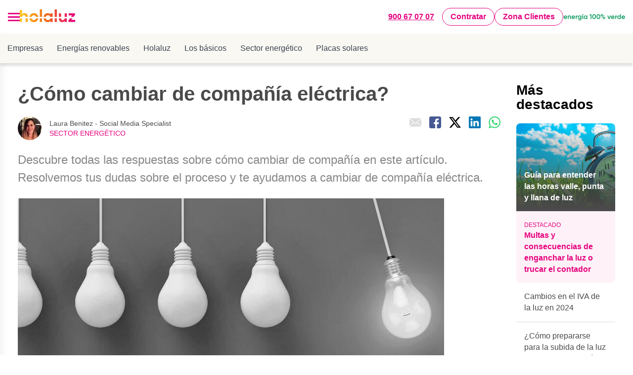

--- FILE ---
content_type: text/html; charset=UTF-8
request_url: https://blog.holaluz.com/cambiar-de-compania-electrica?replytocom=1320
body_size: 13950
content:
<!doctype html><html lang="es"><head>
    <script type="text/javascript">
      window.addEventListener("DOMContentLoaded", () => {
        const paramsUrl = window.location.href;
        setTimeout(() => {
          document.getElementsByName("custom_referrer_url").forEach((item) => {
            item.value = paramsUrl;
            e = new Event("input", { bubbles: true });
            item.dispatchEvent(e);
          });
        }, 1000);
      });
      window.addEventListener("message", (event) => {
        const eventCategoryValues = {
          solar: "landing-hubspot",
          battery: "landing-battery",
          electricity: "landing",
          cloud: "landing",
        };
        if (event.data.eventName === "onFormSubmit") {
          let email = event.data.data.find(
            (item) => item.name === "email"
          ).value;
          let phone = event.data.data.find(
            (item) => item.name === "phone"
          ).value;
          let name = `${
            event.data.data.find((item) => item.name === "firstname").value
          } ${event.data.data.find((item) => item.name === "lastname").value}`;
          window.dataLayer.push({
            event: "user_data",
            first_name: name,
            email: email,
            phone_number: phone,
          });
        }
        if (
          event.data.type === "hsFormCallback" &&
          event.data.eventName === "onFormSubmitted"
        ) {
          window.dataLayer.push({
            event: "gaEvent",
            eventCategory: eventCategoryValues[business_unit],
            eventAction: "send lead",
            eventLabel: "success",
          });
          window.dataLayer.push({
            event: "form_submit",
            application: "landing",
            business_unit: business_unit,
            form_response: "success",
          });
        }
      });
    </script>
    <meta charset="utf-8">
    
    <title>¿Cómo cambiar de compañía eléctrica? | Holaluz</title>
     
    <link rel="shortcut icon" href="https://blog.holaluz.com/hubfs/favicon.ico">
    
    <meta name="description" content="Descubre cómo cambiar de compañía eléctrica de forma fácil y segura. Resuelve tus dudas, conoce el proceso y empieza a ahorrar con tarifas que se adaptan a ti.">
     
       
    
     <meta name="viewport" content="width=device-width, initial-scale=1">

    
    <meta property="og:description" content="Descubre cómo cambiar de compañía eléctrica de forma fácil y segura. Resuelve tus dudas, conoce el proceso y empieza a ahorrar con tarifas que se adaptan a ti.">
    <meta property="og:title" content="¿Cómo cambiar de compañía eléctrica? | Holaluz">
    <meta name="twitter:description" content="Descubre cómo cambiar de compañía eléctrica de forma fácil y segura. Resuelve tus dudas, conoce el proceso y empieza a ahorrar con tarifas que se adaptan a ti.">
    <meta name="twitter:title" content="¿Cómo cambiar de compañía eléctrica? | Holaluz">

    

    
    <style>
a.cta_button{-moz-box-sizing:content-box !important;-webkit-box-sizing:content-box !important;box-sizing:content-box !important;vertical-align:middle}.hs-breadcrumb-menu{list-style-type:none;margin:0px 0px 0px 0px;padding:0px 0px 0px 0px}.hs-breadcrumb-menu-item{float:left;padding:10px 0px 10px 10px}.hs-breadcrumb-menu-divider:before{content:'›';padding-left:10px}.hs-featured-image-link{border:0}.hs-featured-image{float:right;margin:0 0 20px 20px;max-width:50%}@media (max-width: 568px){.hs-featured-image{float:none;margin:0;width:100%;max-width:100%}}.hs-screen-reader-text{clip:rect(1px, 1px, 1px, 1px);height:1px;overflow:hidden;position:absolute !important;width:1px}
</style>

<link rel="stylesheet" href="https://blog.holaluz.com/hubfs/hub_generated/template_assets/1/103932751802/1762258144655/template_main-blog.min.css">
<link rel="stylesheet" href="https://blog.holaluz.com/hubfs/hub_generated/template_assets/1/53167248578/1762258142228/template_blog.min.css">
<link rel="stylesheet" href="https://blog.holaluz.com/hubfs/hub_generated/template_assets/1/53166976747/1762258142581/template_theme-overrides.css">
<link class="hs-async-css" rel="preload" href="https://blog.holaluz.com/hubfs/hub_generated/template_assets/1/53172094441/1762258139925/template_margalite.min.css" as="style" onload="this.onload=null;this.rel='stylesheet'">
<noscript><link rel="stylesheet" href="https://blog.holaluz.com/hubfs/hub_generated/template_assets/1/53172094441/1762258139925/template_margalite.min.css"></noscript>
<link rel="stylesheet" href="https://blog.holaluz.com/hubfs/hub_generated/module_assets/1/103932699623/1751874148560/module_posts-by-tag.min.css">
    <script type="application/ld+json">
{
  "mainEntityOfPage" : {
    "@type" : "WebPage",
    "@id" : "https://blog.holaluz.com/cambiar-de-compania-electrica"
  },
  "author" : {
    "name" : "Laura Benitez - Social Media Specialist",
    "url" : "https://blog.holaluz.com/author/laura-benitez",
    "@type" : "Person"
  },
  "headline" : "¿Cómo cambiar de compañía eléctrica? | Holaluz",
  "datePublished" : "2012-09-03T17:09:43.000Z",
  "dateModified" : "2025-05-07T13:30:14.040Z",
  "publisher" : {
    "name" : "Holaluz",
    "logo" : {
      "url" : "https://25233625.fs1.hubspotusercontent-eu1.net/hubfs/25233625/Logos/Holaluz_Logo_SVG_Gradient_para_web.svg",
      "@type" : "ImageObject"
    },
    "@type" : "Organization"
  },
  "@context" : "https://schema.org",
  "@type" : "BlogPosting"
}
</script>


    


<meta property="og:url" content="https://blog.holaluz.com/cambiar-de-compania-electrica">
<meta name="twitter:card" content="summary">

<link rel="canonical" href="https://blog.holaluz.com/cambiar-de-compania-electrica">
<meta name="robots" content="max-image-preview:large">
<link rel="preconnect" href="https://platform.linkedin.com/">
<link rel="preconnect" href="https://www.googletagmanager.com">
<link rel="preconnect" href="https://www.google-analytics.com">
<link rel="preconnect" href="https://platform.twitter.com/">

<!-- Google Tag Manager -->
<script>(function(w,d,s,l,i){w[l]=w[l]||[];w[l].push({'gtm.start':
new Date().getTime(),event:'gtm.js'});var f=d.getElementsByTagName(s)[0],
j=d.createElement(s),dl=l!='dataLayer'?'&l='+l:'';j.async=true;j.src=
'https://www.googletagmanager.com/gtm.js?id='+i+dl;f.parentNode.insertBefore(j,f);
})(window,document,'script','dataLayer','GTM-TNVCTWT');</script>
<!-- End Google Tag Manager -->
<script type="text/javascript">
    window.dataLayer = window.dataLayer || []
    window.dataLayer.push({
      application: 'blog',
      business_unit: 'electricity'
    })
  </script>
<meta property="og:type" content="article">
<link rel="alternate" type="application/rss+xml" href="https://blog.holaluz.com/rss.xml">
<meta name="twitter:domain" content="blog.holaluz.com">
<script src="//platform.linkedin.com/in.js" type="text/javascript">
    lang: es_ES
</script>

<meta http-equiv="content-language" content="es">






    <script type="text/javascript" src="https://assets.holaluz.com/scripts/didomi.js"></script>
    <script type="text/javascript">
      (function (nonVWOScriptsToExecute, VWO_HARD_TIMEOUT) {
        window._vwo_evq = window._vwo_evq || [];
        var queue = window._vwo_evq;
        for (var i = 0; i < queue.length; i++) {
          if (queue[i][0] === "rD") {
            window.willRedirectionOccur = true;
            console.log("window.willRedirectionOccur = true");
            break;
          }
        }
        var _vwoOldPush = window._vwo_evq.push;
        window._vwo_evq.push = function () {
          var eventData = arguments[0],
            willRedirectionOccur;
          if (eventData[0] === "rD") {
            willRedirectionOccur = eventData[1];
            // It will be set to true if a redirection is going to be done by VWO.
            window.willRedirectionOccurByVWO = willRedirectionOccur;
            console.log(
              "window.willRedirectionOccurByVWO = " + willRedirectionOccur
            );
          }
          _vwoOldPush.apply(window._vwo_evq, [].slice.call(arguments));
        };
        var hardLimitTimedout = false;

        function tryNonVWOTracking(nonVWOScriptsToExecute) {
          if (
            (window._vwo_code &&
              (window._vwo_code.finished() || window._vwo_code.libExecuted)) ||
            hardLimitTimedout
          ) {
            if (!window.willRedirectionOccurByVWO) {
              clearTimeout(hardLimitTimer);
              for (var i = 0; i < nonVWOScriptsToExecute.length; i++) {
                try {
                  nonVWOScriptsToExecute[i]();
                } catch (e) {}
              }
              return;
            }
          }
          setTimeout(function () {
            tryNonVWOTracking(nonVWOScriptsToExecute);
          }, 500);
        }

        var hardLimitTimer = setTimeout(function () {
          hardLimitTimedout = true;
        }, VWO_HARD_TIMEOUT);
        tryNonVWOTracking(nonVWOScriptsToExecute);
      })(
        [
          function () {
            window.dataLayer = window.dataLayer || [];
            window.dataLayer.push({ event: "vwo_ready" });
          },
        ],
        5000 /*MAXIMUM TIME IN SECONDS IN WHICH GA CODE WILL EXECUTE ANYWAY*/
      );
    </script>
    <!-- Start VWO Async SmartCode -->
    <script type="text/javascript" id="vwoCode">
      function setupVwo() {
        window._vwo_code ||
          (function () {
            var account_id = 708928,
              version = 2.0,
              settings_tolerance = 2000,
              hide_element = "body",
              hide_element_style = "",
              // hide_element_style =
              //   'opacity:0 !important;filter:alpha(opacity=0) !important;background:none !important',
              /* DO NOT EDIT BELOW THIS LINE */
              f = false,
              w = window,
              d = document,
              v = d.querySelector("#vwoCode"),
              cK = "_vwo_" + account_id + "_settings",
              cc = {};
            try {
              var c = JSON.parse(
                localStorage.getItem("_vwo_" + account_id + "_config")
              );
              cc = c && typeof c === "object" ? c : {};
            } catch (e) {}
            var stT = cc.stT === "session" ? w.sessionStorage : w.localStorage;
            code = {
              use_existing_jquery: function () {
                return typeof use_existing_jquery !== "undefined"
                  ? use_existing_jquery
                  : undefined;
              },
              library_tolerance: function () {
                return typeof library_tolerance !== "undefined"
                  ? library_tolerance
                  : undefined;
              },
              settings_tolerance: function () {
                return cc.sT || settings_tolerance;
              },
              hide_element_style: function () {
                return "{" + (cc.hES || hide_element_style) + "}";
              },
              hide_element: function () {
                return typeof cc.hE === "string" ? cc.hE : hide_element;
              },
              getVersion: function () {
                return version;
              },
              finish: function () {
                if (!f) {
                  f = true;
                  var e = d.getElementById("_vis_opt_path_hides");
                  if (e) e.parentNode.removeChild(e);
                }
              },
              finished: function () {
                return f;
              },
              load: function (e) {
                var t = this.getSettings(),
                  n = d.createElement("script"),
                  i = this;
                if (t) {
                  n.textContent = t;
                  d.getElementsByTagName("head")[0].appendChild(n);
                  if (!w.VWO || VWO.caE) {
                    stT.removeItem(cK);
                    i.load(e);
                  }
                } else {
                  n.fetchPriority = "high";
                  n.src = e;
                  n.type = "text/javascript";
                  n.onerror = function () {
                    _vwo_code.finish();
                  };
                  d.getElementsByTagName("head")[0].appendChild(n);
                }
              },
              getSettings: function () {
                try {
                  var e = stT.getItem(cK);
                  if (!e) {
                    return;
                  }
                  e = JSON.parse(e);
                  if (Date.now() > e.e) {
                    stT.removeItem(cK);
                    return;
                  }
                  return e.s;
                } catch (e) {
                  return;
                }
              },
              init: function () {
                if (d.URL.indexOf("__vwo_disable__") > -1) return;
                var e = this.settings_tolerance();
                w._vwo_settings_timer = setTimeout(function () {
                  _vwo_code.finish();
                  stT.removeItem(cK);
                }, e);
                var t = d.currentScript,
                  n = d.createElement("style"),
                  i = this.hide_element(),
                  r = t && !t.async && i ? i + this.hide_element_style() : "",
                  c = d.getElementsByTagName("head")[0];
                n.setAttribute("id", "_vis_opt_path_hides");
                v && n.setAttribute("nonce", v.nonce);
                n.setAttribute("type", "text/css");
                if (n.styleSheet) n.styleSheet.cssText = r;
                else n.appendChild(d.createTextNode(r));
                c.appendChild(n);
                this.load(
                  "https://dev.visualwebsiteoptimizer.com/j.php?a=" +
                    account_id +
                    "&u=" +
                    encodeURIComponent(d.URL) +
                    "&vn=" +
                    version
                );
              },
            };
            w._vwo_code = code;
            code.init();
          })();
      }

      function initVwo() {
        window.didomiOnReady = window.didomiOnReady || [];
        window.didomiOnReady.push((didomi) => {
          const sendEventIfStatusAccepted = () => {
            const consentStatus =
              didomi.getUserConsentStatusForVendor("c:vwo-k3XDEwPG");
            if (consentStatus) setupVwo();
            return consentStatus;
          };

          const status = sendEventIfStatusAccepted();
          if (status === undefined) {
            didomi.on("consent.changed", () => sendEventIfStatusAccepted());
          }
        });
      }

      initVwo();
    </script>
    <!-- End VWO Async SmartCode -->
     <script type="application/ld+json">
    {
      "@context": "https://schema.org",
      "@type": "BreadcrumbList",
      "itemListElement": [{
        "@type": "ListItem",
        "position": 1,
        "name": "Inicio",
        "item": "https://blog.holaluz.com/"
      },{
        "@type": "ListItem",
        "position": 2,
        "name": "Sector energético",
        "item": "https://blog.holaluz.com/sector-energético"
      },{
        "@type": "ListItem",
        "position": 3,
        "name": "&iquest;C&oacute;mo cambiar de compa&ntilde;&iacute;a el&eacute;ctrica?"
      }]
    }
    </script>

  <meta name="generator" content="HubSpot"></head>
  <body>
       
    
    <div class="body-wrapper   hs-content-id-104620881654 hs-blog-post hs-blog-id-104157313259 layout-blog">
       <div data-global-resource-path="hs-holaluz/templates/partials/header-blog-es.html"><header class="the-header">
  <div class="header-navigation">
    <div>
      <a class="btn-burger" aria-label="menu" role="button">
        <div class="burger-bar-1"></div>
        <div class="burger-bar-2"></div>
        <div class="burger-bar-3"></div>
      </a>
      <nav aria-label="Main navigation" class="side-menu">
        <ul class="menu-list">
          <li class="menu-group">
            <div class="menu-title toggle">
              <span>Conócenos</span>
              <span class="submenu-title-icon" aria-hidden="true"></span>
            </div>
            <ul class="submenu">
              <li class="submenu-item"><a href="https://www.holaluz.com/conocenos/">Quiénes somos</a></li>
              <li class="submenu-group">
                <div class="submenu-toggle">Opiniones holaluz <span class="submenu-title-icon" aria-hidden="true"></span></div>
                <ul class="submenu">
                  <li class="submenu-item"><a href="https://www.holaluz.com/luz/opiniones/">Opiniones tarifas de luz</a></li>
                  <li class="submenu-item"><a href="https://www.holaluz.com/placas-solares/opiniones/">Opiniones placas solares</a></li>
                </ul>
              </li>
              <li class="submenu-group">
                <div class="submenu-toggle">La Revolución de los Tejados <span class="submenu-title-icon" aria-hidden="true"></span></div>
                <ul class="submenu">
                  <li class="submenu-item"><a href="https://www.holaluz.com/energia-verde/">Energía verde</a></li>
                  <li class="submenu-item"><a href="https://www.holaluz.com/transicion-energetica/">Transición energética</a></li>
                  <li class="submenu-item"><a href="https://www.holaluz.com/luz-justa/">La luz justa</a></li>
                </ul>
              </li>
              <li class="submenu-item"><a href="https://www.holaluz.com/holaluz-friends">Recomienda a un amigo</a></li>
            </ul>
          </li>
          
          <li class="menu-group">
            <div class="menu-title toggle">Tarifas luz <span class="submenu-title-icon" aria-hidden="true"></span></div>
            <ul class="submenu">
              <li class="submenu-group">
                <div class="submenu-toggle">Tarifas Holaluz <span class="submenu-title-icon" aria-hidden="true"></span></div>
                <ul class="submenu">
                  <li class="submenu-item"><a href="https://www.holaluz.com/luz/tarifas-luz/">Todas nuestras tarifas de luz</a></li>
                  <li class="submenu-item"><a href="https://www.holaluz.com/luz/tarifa-plana/">Tarifa plana</a></li>
                  <li class="submenu-item"><a href="https://www.holaluz.com/placas-solares/tarifa-autoconsumo-con-excedentes/">Tarifa de luz con excedentes</a></li>
                  <li class="submenu-item"><a href="https://www.holaluz.com/luz/horarios-luz/">Horarios de luz</a></li>
                </ul>
              </li>
              <li class="submenu-item"><a href="https://www.holaluz.com/luz/precio-de-la-luz-hoy/">Precio de la luz hoy</a></li>
              <li class="submenu-item"><a href="https://www.holaluz.com/luz/calcular-potencia-electrica/">Calcular potencia eléctrica</a></li>
              <li class="submenu-group">
                <div class="submenu-toggle">Mantenimiento y reparación <span class="submenu-title-icon" aria-hidden="true"></span></div>
                <ul class="submenu">
                  <li class="submenu-item"><a href="https://www.holaluz.com/luz/mantenimiento-electrico/">Mantenimiento eléctrico</a></li>
                  <li class="submenu-item"><a href="https://www.holaluz.com/luz/averias-electricas/">Reparación averías eléctricas</a></li>
                </ul>
              </li>
            </ul>
          </li>

           <li class="menu-group">
            <a class="menu-title" href="https://www.holaluz.com/tarifa-gas-natural/">Tarifas gas</a>
          </li>
          
          <li class="menu-group">
            <div class="menu-title toggle">Placas solares <span class="submenu-title-icon" aria-hidden="true"></span></div>
            <ul class="submenu">
              <li class="submenu-item"><a href="https://www.holaluz.com/placas-solares/">Instalación placas solares</a></li>
              <li class="submenu-item"><a href="https://www.holaluz.com/placas-solares/mejores-tarifas-precios/">Precios placas solares</a></li>
              <li class="submenu-item"><a href="https://www.holaluz.com/placas-solares/calculo/">¿Cuántas placas solares necesito?</a></li>
              <li class="submenu-group">
                <div class="submenu-toggle">Baterías y excedentes de placas solares <span class="submenu-title-icon" aria-hidden="true"></span></div>
                <ul class="submenu">
                  <li class="submenu-item"><a href="https://www.holaluz.com/placas-solares/baterias/">Baterías para placas solares</a></li>
                  <li class="submenu-item"><a href="https://www.holaluz.com/placas-solares/bateria-virtual/">Batería virtual</a></li>
                  <li class="submenu-item"><a href="https://www.holaluz.com/placas-solares/tarifa-autoconsumo-con-excedentes/">Tarifa autoconsumo con excedentes</a></li>
                </ul>
              </li>
              <li class="submenu-group">
                <div class="submenu-toggle">Todo sobre placas solares <span class="submenu-title-icon" aria-hidden="true"></span></div>
                <ul class="submenu">
                  <li class="submenu-item"><a href="https://www.holaluz.com/placas-solares/subvenciones-ayudas/">Subvenciones placas solares</a></li>
                  <li class="submenu-item"><a href="https://www.holaluz.com/placas-solares/catalogo/">Catálogo paneles solares</a></li>
                  <li class="submenu-item"><a href="https://www.holaluz.com/placas-solares/webinars/">Sesiones informativas</a></li>
                  <li class="submenu-item"><a href="https://www.holaluz.com/placas-solares/mantenimiento/">Mantenimiento placas solares</a></li>
                  <li class="submenu-item"><a href="https://www.holaluz.com/placas-solares/permisos-normativa-instalacion-placas-solares/">Permisos para instalar placas solares</a></li>
                </ul>
              </li>
            </ul>
          </li>
          
          <li class="menu-group">
            <a class="menu-title" href="https://www.holaluz.com/cargador-coche-electrico/">Cargador vehículo eléctrico</a>
          </li>
          
          <li class="menu-group">
            <div class="menu-title toggle">Empresas <span class="submenu-title-icon" aria-hidden="true"></span></div>
            <ul class="submenu">
              <li class="submenu-item"><a href="https://www.holaluz.com/empresas/">Tarifa de Luz para empresas</a></li>
              <li class="submenu-item"><a href="https://www.holaluz.com/empresas/tarifa-3.0/">Tarifa 3.0TD</a></li>
              <li class="submenu-item"><a href="https://www.holaluz.com/empresas/tarifa-6.1/">Tarifa 6.1TD y superiores</a></li>
            </ul>
          </li>

          <li class="menu-group">
            <a class="menu-title" href="https://www.holaluz.com/productores/">Productores</a>
          </li>

          <li class="menu-group">
            <a class="menu-title" href="https://blog.holaluz.com/">Blog</a>
          </li>
          <li class="menu-group">
            <a class="menu-title" href="https://www.holaluz.com/preguntas/">Preguntas frecuentes</a>
          </li>
        </ul>
        <a href="https://www.holaluz.com/contratar/" class="ma-button--secondary ma-button--small ma-button only-mobile">Contratar</a>
        <a href="https://clientes.holaluz.com/" class="ma-button--secondary ma-button--small ma-button only-mobile">Zona Clientes</a>
        <a href="https://www.holaluz.com/energia-verde/" class="menu-link only-mobile">
          <img src="https://www.holaluz.com/v3/images/logos/energia-verde.svg" alt="Energía verde" width="125" height="15">
        </a>
      </nav>
      <div class="menu-overlay"></div>
    </div>
    <a href="https://www.holaluz.com/" class="router-link-active router-link-exact-active menu-link">
      <img src="https://blog.holaluz.com/hubfs/Logos/Holaluz_Logo_SVG_Gradient_para_web.svg" onerror="this.setAttribute('data-error', 1)" width="112" height="26" alt="Holaluz logo" data-nuxt-img="" srcset="https://blog.holaluz.com/hubfs/Logos/Holaluz_Logo_SVG_Gradient_para_web.svg 1x, https://blog.holaluz.com/hubfs/Logos/Holaluz_Logo_SVG_Gradient_para_web.svg 2x" title="Holaluz">
    </a>
    <div class="top-menu">
      <ul class="menu-list" role="menu">
        <li role="presentation" class="menu-item">
          <a href="https://www.holaluz.com/luz/tarifas-luz/" class="menu-link hover-animated-element" aria-labelledby="Tarifas luz" role="menuitem">Tarifas luz</a>
        </li>
        <li role="presentation" class="menu-item">
          <a href="https://www.holaluz.com/tarifa-gas-natural/" class="menu-link hover-animated-element" aria-labelledby="Tarifas gas" role="menuitem">Tarifas gas</a>
        </li>
        <li role="presentation" class="menu-item">
          <a href="https://www.holaluz.com/placas-solares/" class="menu-link hover-animated-element" aria-labelledby="Placas solares" role="menuitem">Placas solares</a>
        </li>
        <li role="presentation" class="menu-item">
          <a href="https://www.holaluz.com/empresas/" class="menu-link hover-animated-element" aria-labelledby="Empresas" role="menuitem">Empresas</a>
        </li>
        <li role="presentation" class="menu-item">
          <a href="https://www.holaluz.com/productores/" class="menu-link hover-animated-element" aria-labelledby="Productores" role="menuitem">Productores</a>
        </li>
        <li role="presentation" class="menu-item">
          <a href="https://blog.holaluz.com/" rel="noopener noreferrer" class="menu-link hover-animated-element" aria-labelledby="Blog" role="menuitem">Blog</a>
        </li>
        <li role="presentation" class="menu-item">
          <a href="https://www.holaluz.com/preguntas/" rel="noopener noreferrer" class="menu-link hover-animated-element" aria-labelledby="FAQs" role="menuitem">FAQs</a>
        </li>
      </ul>
    </div>
  </div>
  <div class="header-actions">
    <div class="container-fluid">
<div class="row-fluid-wrapper">
<div class="row-fluid">
<div class="span12 widget-span widget-type-cell " style="" data-widget-type="cell" data-x="0" data-w="12">

</div><!--end widget-span -->
</div>
</div>
</div>
    <a href="tel:+34900670707" class="ma-button--tertiary ma-button--small ma-button">
      <span class="ma-icon ma-button--icon" style="
          background-color: currentColor;
          width: 16px;
          height: 16px;
          margin-right: 0.4em;
          mask-image: url(https://assets.holaluz.com/icons/Phone.svg);
          -webkit-mask-image: url(https://assets.holaluz.com/icons/Phone.svg);
        " aria-hidden="true" data-testid="icon">
      </span>
      900 67 07 07
    </a>
    <a href="https://www.holaluz.com/contratar/" class="ma-button--secondary ma-button--small ma-button hide-mobile">Contratar</a>
    <a href="https://clientes.holaluz.com/" class="ma-button--secondary ma-button--small ma-button hide-mobile">Zona Clientes</a>
    <a href="https://www.holaluz.com/energia-verde/" class="menu-link hide-mobile">
      <img src="https://www.holaluz.com/v3/images/logos/energia-verde.svg" alt="Energía verde" width="125" height="15">
    </a>
  </div>
</header>
<div class="the-categories">
  <p>Ver Categorías</p>
  <ul>
    <li>
      <a href="/tag/empresas">Empresas</a>
    </li>
    <li>
      <a href="/tag/energías-renovables">Energías renovables</a>
    </li>
    <li>
      <a href="/tag/holaluz">Holaluz </a>
    </li>
    <li>
      <a href="/tag/los-básicos">Los básicos</a>
    </li>
    <li>
      <a href="/tag/luz-y-sector-energético">Sector energético</a>
    </li>
    <li>
      <a href="/tag/placas-solares">Placas solares</a>
    </li>
  </ul>
</div></div>  

      <main id="main-content" class="body-container-wrapper">
        
<div class="body-container body-container--blog-post">
  
  <div class="content-wrapper blog-content-wrapper">
    <article class="blog-post">
      <h1><span id="hs_cos_wrapper_name" class="hs_cos_wrapper hs_cos_wrapper_meta_field hs_cos_wrapper_type_text" style="" data-hs-cos-general-type="meta_field" data-hs-cos-type="text">¿Cómo cambiar de compañía eléctrica?</span></h1>
      <div class="blog-post__toolbar">
        <div class="blog-post__meta">
          <img class="blog-post__author-image" src="https://blog.holaluz.com/hs-fs/hubfs/laura%20benitez.webp?width=48&amp;height=48&amp;name=laura%20benitez.webp" alt="Laura Benitez - Social Media Specialist" width="48" height="48" srcset="https://blog.holaluz.com/hs-fs/hubfs/laura%20benitez.webp?width=24&amp;height=24&amp;name=laura%20benitez.webp 24w, https://blog.holaluz.com/hs-fs/hubfs/laura%20benitez.webp?width=48&amp;height=48&amp;name=laura%20benitez.webp 48w, https://blog.holaluz.com/hs-fs/hubfs/laura%20benitez.webp?width=72&amp;height=72&amp;name=laura%20benitez.webp 72w, https://blog.holaluz.com/hs-fs/hubfs/laura%20benitez.webp?width=96&amp;height=96&amp;name=laura%20benitez.webp 96w, https://blog.holaluz.com/hs-fs/hubfs/laura%20benitez.webp?width=120&amp;height=120&amp;name=laura%20benitez.webp 120w, https://blog.holaluz.com/hs-fs/hubfs/laura%20benitez.webp?width=144&amp;height=144&amp;name=laura%20benitez.webp 144w" sizes="(max-width: 48px) 100vw, 48px">
          <div class="blog-post__author-name-and-tags">
            <div class="blog-post__author-name">
              Laura Benitez - Social Media Specialist
            </div>
            
            <div class="blog-post__tags">
              
              <a id="category_name" class="blog-post__tag-link" href="https://blog.holaluz.com/tag/sector-energético" rel="tag">Sector energético</a> 
            </div>
            
          </div>
        </div>
        <div class="blog-post__share">
          <a class="gtm_blog_share_email share-button" href="mailto:?subject=¿Cómo%20cambiar%20de%20compañía%20eléctrica?%20|%20Holaluz&amp;body=https://blog.holaluz.com/cambiar-de-compania-electrica" alt="Comparte via e-mail"><img src="https://blog.holaluz.com/hubfs/raw_assets/public/hs-holaluz/images/share/email.svg" class="share-button-icon" alt="Comparte vía e-mail" width="24" height="24"></a>
          <a class="gtm_blog_share_facebook share-button" href="http://www.facebook.com/sharer/sharer.php?s=100&amp;p[url]=https://blog.holaluz.com/cambiar-de-compania-electrica" target="_blank" alt="Comparte en Facebook"><img src="https://blog.holaluz.com/hubfs/raw_assets/public/hs-holaluz/images/share/facebook.svg" class="share-button-icon" alt="Compártelo en Facebook" width="24" height="24"></a>
          <a class="gtm_blog_share_twitter share-button" href="https://twitter.com/intent/tweet?text=¿Cómo%20cambiar%20de%20compañía%20eléctrica?%20|%20Holaluz+https://blog.holaluz.com/cambiar-de-compania-electrica;via=HolaluzCom" target="_blank" alt="Comparte en Twitter"><img src="https://blog.holaluz.com/hubfs/raw_assets/public/hs-holaluz/images/share/x.svg" class="share-button-icon" alt="Compártelo en Twitter" width="24" height="24"></a>
          <a class="gtm_blog_share_linkedin share-button" href="https://www.linkedin.com/shareArticle?mini=true&amp;url=¿Cómo%20cambiar%20de%20compañía%20eléctrica?%20|%20Holaluz+https://blog.holaluz.com/cambiar-de-compania-electrica" target="_blank" alt="Comparte en LinkedIn"><img src="https://blog.holaluz.com/hubfs/raw_assets/public/hs-holaluz/images/share/linkedin.svg" class="share-button-icon" alt="Compártelo en LinkedIn" width="24" height="24"></a>
          <a class="gtm_blog_share_whatsapp share-button" href="https://api.whatsapp.com/send?text=¿Cómo%20cambiar%20de%20compañía%20eléctrica?%20|%20Holaluz+https://blog.holaluz.com/cambiar-de-compania-electrica" target="_blank" alt="Comparte en WhatsApp"><img src="https://blog.holaluz.com/hubfs/raw_assets/public/hs-holaluz/images/share/whatsapp.svg" class="share-button-icon" alt="Comparte en WhatsApp" width="24" height="24"></a>
        </div>
      </div>
      <div class="blog-post__body"><span id="hs_cos_wrapper_post_body" class="hs_cos_wrapper hs_cos_wrapper_meta_field hs_cos_wrapper_type_rich_text" style="" data-hs-cos-general-type="meta_field" data-hs-cos-type="rich_text"><p><span data-sheets-value="{&quot;1&quot;:2,&quot;2&quot;:&quot;¿Cómo cambio de compañía? ¿Me quedaré sin luz? En Holaluz resolvemos todas tus dudas sobre el cambio de compañía eléctrica&quot;}" data-sheets-userformat="{&quot;2&quot;:925,&quot;3&quot;:[null,0],&quot;5&quot;:{&quot;1&quot;:[{&quot;1&quot;:2,&quot;2&quot;:0,&quot;5&quot;:[null,2,0]},{&quot;1&quot;:0,&quot;2&quot;:0,&quot;3&quot;:3},{&quot;1&quot;:1,&quot;2&quot;:0,&quot;4&quot;:1}]},&quot;6&quot;:{&quot;1&quot;:[{&quot;1&quot;:2,&quot;2&quot;:0,&quot;5&quot;:[null,2,0]},{&quot;1&quot;:0,&quot;2&quot;:0,&quot;3&quot;:3},{&quot;1&quot;:1,&quot;2&quot;:0,&quot;4&quot;:1}]},&quot;7&quot;:{&quot;1&quot;:[{&quot;1&quot;:2,&quot;2&quot;:0,&quot;5&quot;:[null,2,0]},{&quot;1&quot;:0,&quot;2&quot;:0,&quot;3&quot;:3},{&quot;1&quot;:1,&quot;2&quot;:0,&quot;4&quot;:1}]},&quot;10&quot;:1,&quot;11&quot;:4,&quot;12&quot;:0}">Descubre todas las respuestas sobre cómo cambiar de compañía en este artículo. Resolvemos tus dudas sobre el proceso y te ayudamos a cambiar de compañía eléctrica.</span></p>
<!--more-->
<p><a href="https://blog.holaluz.com/hubfs/Imported_Blog_Media/evolucion_pvpc_blog.jpg"><img decoding="async" loading="lazy" class="alignnone wp-image-8790" src="https://blog.holaluz.com/hs-fs/hubfs/Imported_Blog_Media/evolucion_pvpc_blog-300x139.jpg?width=862&amp;height=400&amp;name=evolucion_pvpc_blog-300x139.jpg" alt="evolucion_pvpc_blog" width="862" height="400" srcset="https://blog.holaluz.com/hubfs/Imported_Blog_Media/evolucion_pvpc_blog-300x139.jpg 300w, https://blog.holaluz.com/hubfs/Imported_Blog_Media/evolucion_pvpc_blog-768x356.jpg 768w, https://blog.holaluz.com/hubfs/Imported_Blog_Media/evolucion_pvpc_blog.jpg 862w" sizes="(max-width: 862px) 100vw, 862px"></a></p>
<h2><span>La liberalización del mercado eléctrico</span></h2>
<p><span>No hace tanto tiempo, era usual que el teléfono, el gas y la luz estuviesen bajo una sola compañía semiestatal. De un tiempo a esta parte, este modo de organizar la economía ha ido desapareciendo. Hoy te contamos en qué consiste la </span><span>liberalización</span><span> del mercado de la luz. </span></p>
<p><span> </span><span> En pleno siglo XXI, las empresas que dominan todo un sector están casi extinguidas. También en el mercado de la luz. </span><span style="font-weight: bold;">¿Sabías que desde el año 2003 es posible cambiar de compañía eléctrica</span><span><span style="font-weight: bold;">?</span> Y así, disfrutar de tarifas y servicios que realmente se adapten a ti.</span></p>
<h2>Venciendo los miedos</h2>
<p><span>Todos recordamos </span><span>aun</span><span> cuando nos cambiamos por primera vez de compañía de móvil, o de internet: problemas de conexión por aquí, problemas de cobertura por allí, inseguridad, desconfianza… </span></p>
<p><span>Y la pregunta que nos viene a la mente es: <span style="font-weight: bold;">¿Si cambio de compañía eléctrica me quedaré sin luz?</span> La respuesta es clara y rotunda: No (nunca, never, nie, jamais, 从来没有…) Muchos temen quedarse sin luz al realizar un cambio de compañía eléctrica. La red de suministro es única y no depende de la comercializadora. <span style="font-weight: bold;">Si estás pensando en cambiar de compañía eléctrica y gas, puedes hacerlo con absoluta tranquilidad.</span></span></p>
<p>Aunque podemos elegir libremente nuestra <a title="Diferencias entre Distribuidora, Comercializadora de Último Recurso y Comercializadora del Mercado Libre" href="/diferencias-entre-distribuidora-comercializadora-de-ultimo-recurso-y-comercializadora-del-mercado-libre" target="_blank" rel="noopener noreferrer">comercializadora eléctrica</a>, <span>la infraestructura, es decir, los cables por los que llegará la energía que consumes, serán los mismos (como ocurre con el gas). </span><span>Económicamente,</span><span> no es sostenible tener varias redes que transporten energía, así que existe una única red. Esto significa que si hasta ahora teníamos un buen suministro y nos cambiamos de comercializadora, seguiremos teniendo un buen suministro.</span></p>
<h3>Vale, <span>pero ¿por qué he de</span><span> plantearme si </span><span>me interesa el cambio de compañía eléctrica?</span></h3>
<p><span>¡Buena pregunta! Pues como en nuestro sector no existe un “</span><span>contador</span><span>”, las compañías se diferencian en precio y en servicio. El precio está claro: tanto cuesta el kWh, tanto pagas. Y en cuanto a </span><span>servicios, </span><span style="font-weight: bold;">¿cómo</span><span><span style="font-weight: bold;"> valorarlo? Empecemos por lo más básico</span>:</span><span> una buena atención, correcta, amable y cercana. Que sea capaz de escuchar más allá de excusas y formalismos. Lecturas correctas, facturas correctas y a tiempo. Soporte en las gestiones que necesites. </span></p>
<p><span><span style="font-weight: bold;">Y además</span>: </span><span>la oportunidad de enviar nuestras propias lecturas de contador. Facturación por meses naturales. 12 meses, 12 facturas. Gestión de varios puntos de suministro de manera sencilla, por si tenemos una segunda casa o nuestro pequeño comercio. </span></p>
<p><span>Y responsabilidad social, transparencia real y cercanía; ya puestos a pedir ;) </span></p>
<p>Si te interesa este tipo de servicio, solo te queda saber <a href="https://www.holaluz.com/glosario/factura-luz" rel="noopener" target="_blank">cuánto <span>ahorrarás</span><span> </span>con la tarifa</a> que más se adapta a ti y a las necesidades de tu hogar.</p>
<h2><span>¿Cómo hago el cambio de compañía eléctrica?</span></h2>
<p>Para empezar, debemos informarnos de lo que ofrece la compañía que nos interesa y preguntar, preguntar y preguntar hasta que nos quede claro, para elegir con las máximas garantías.</p>
<p>A partir de aquí, cada maestrillo tiene su librillo. En Holaluz creemos que el sector ya es suficientemente complicado, así que lo ponemos muy fácil. <span style="font-weight: bold;">Si nos eliges, puedes </span><a title="Alta electricidad" href="https://alta.holaluz.com/" target="_blank" rel="noopener noreferrer" style="font-weight: bold;">darte de alta</a><span style="font-weight: bold;"> de manera sencilla y en menos de 3 minutos. </span>Nosotros nos encargaremos de todo. Y recuerda: busca, compara, y si encuentras una comercializadora mejor, ¡contrátala! :)</p>
<p><span>Si te preguntas a qué compañía eléctrica me cambio, recuerda: <span style="font-weight: bold;">busca, compara y elige la opción que mejor se adapte a tus necesidades</span>. ¿Tienes dudas? Estamos aquí para ayudarte.</span></p>
<h2>¿Por qué no hacemos las cosas más sencillas?</h2>
<p><span class="post-cta">Y si quieres conocer tu ahorro en tu factura de la luz, entra aquí: <a class="btn btn-primary cta_blog" href="https://www.holaluz.com/luz/tarifa-plana" target="_blank" rel="noopener noreferrer">¡Quiero calcular mi ahorro!</a></span></p></span></div>
    </article>
    <aside>
      <div id="hs_cos_wrapper_faqs" class="hs_cos_wrapper hs_cos_wrapper_widget hs_cos_wrapper_type_module" style="" data-hs-cos-general-type="widget" data-hs-cos-type="module">
<div class="posts-by-tag">
  
    <h2 class="posts-by-tag__title">
      Más
      destacados 
    </h2>
   
  
       
   
  <ul class="posts-by-tag__list">

  
    <li class="posts-by-tag__post" style="background-image: linear-gradient(180deg,rgba(255, 255, 255, 0) 4%,#4a4a4a 96%), url('https://blog.holaluz.com/hubfs/horas-valle-punta-llana.jpg');">
      <h3>
      <a href="https://blog.holaluz.com/guia-horas-valle"> Guía para entender las horas valle, punta y llana de luz </a>
      </h3>
    </li>
  
    <li class="posts-by-tag__post">
      <h3>
      <a href="https://blog.holaluz.com/consecuencias-de-enganchar-la-luz-y-otros-fraudes"> Multas y consecuencias de enganchar la luz o trucar el contador </a>
      </h3>
    </li>
  
    <li class="posts-by-tag__post">
      <h3>
      <a href="https://blog.holaluz.com/impacto-iva-factura-luz"> Cambios en el IVA de la luz en 2024 </a>
      </h3>
    </li>
  
    <li class="posts-by-tag__post">
      <h3>
      <a href="https://blog.holaluz.com/como-prepararse-para-subida-luz-2025-energia-solar"> ¿Cómo prepararse para la subida de la luz en 2025? La energía solar como solución </a>
      </h3>
    </li>
  
    <li class="posts-by-tag__post">
      <h3>
      <a href="https://blog.holaluz.com/permanencia-en-el-contrato-de-luz-es-legal"> ¿Es legal la permanencia en el contrato de luz? </a>
      </h3>
    </li>
  
  </ul>
</div>
</div>
      <div class="post-img-cta">
        <span id="hs_cos_wrapper_my_cta" class="hs_cos_wrapper hs_cos_wrapper_widget hs_cos_wrapper_type_cta" style="" data-hs-cos-general-type="widget" data-hs-cos-type="cta"><!--HubSpot Call-to-Action Code --><span class="hs-cta-wrapper" id="hs-cta-wrapper-d7d23d42-67be-4ed4-b320-ffe473e96307"><span class="hs-cta-node hs-cta-d7d23d42-67be-4ed4-b320-ffe473e96307" id="hs-cta-d7d23d42-67be-4ed4-b320-ffe473e96307"><!--[if lte IE 8]><div id="hs-cta-ie-element"></div><![endif]--><a href="https://hubspot-cta-redirect-eu1-prod.s3.amazonaws.com/cta/redirect/25233625/d7d23d42-67be-4ed4-b320-ffe473e96307" target="_blank" rel="noopener"><img class="hs-cta-img" id="hs-cta-img-d7d23d42-67be-4ed4-b320-ffe473e96307" style="border-width:0px;" height="418" width="500" src="https://hubspot-no-cache-eu1-prod.s3.amazonaws.com/cta/default/25233625/d7d23d42-67be-4ed4-b320-ffe473e96307.png" alt="New call-to-action"></a></span><script charset="utf-8" src="/hs/cta/cta/current.js"></script><script type="text/javascript"> hbspt.cta._relativeUrls=true;hbspt.cta.load(25233625, 'd7d23d42-67be-4ed4-b320-ffe473e96307', {"useNewLoader":"true","region":"eu1"}); </script></span><!-- end HubSpot Call-to-Action Code --></span>
      </div>
      <div id="hs_cos_wrapper_faqs" class="hs_cos_wrapper hs_cos_wrapper_widget hs_cos_wrapper_type_module" style="" data-hs-cos-general-type="widget" data-hs-cos-type="module">
<div class="posts-by-tag">
  
    <h2 class="posts-by-tag__title">
      Más
      recientes 
    </h2>
   
   
       
   
  <ul class="posts-by-tag__list">

  
    <li class="posts-by-tag__post" style="background-image: linear-gradient(180deg,rgba(255, 255, 255, 0) 4%,#4a4a4a 96%), url('https://blog.holaluz.com/hubfs/sobretensiones-electricas-causas-danos-evitar-cortes-bateria.jpg');">
      <h3>
      <a href="https://blog.holaluz.com/sobretensiones-eléctricas-causas-y-protección"> Sobretensiones eléctricas: causas, daños y cómo evitar cortes con una batería con respaldo </a>
      </h3>
    </li>
  
    <li class="posts-by-tag__post">
      <h3>
      <a href="https://blog.holaluz.com/una-factura-de-luz-que-te-ha-dejado-a-oscuras-por-el-susto"> Ups! ¿Una factura de luz que te ha dejado a oscuras... por el susto? </a>
      </h3>
    </li>
  
    <li class="posts-by-tag__post">
      <h3>
      <a href="https://blog.holaluz.com/cómo-ayudar-desde-tu-casa-a-evitar-apagones"> Cómo ayudar desde tu casa a evitar apagones </a>
      </h3>
    </li>
  
    <li class="posts-by-tag__post">
      <h3>
      <a href="https://blog.holaluz.com/el-apagón-de-luz-en-españa-lo-deja-todo-claro-con-placas-solares-y-batería-no-te-quedas-sin-luz"> El apagón de luz deja claro que depender de la red eléctrica ya no es suficiente: instala placas solares y batería </a>
      </h3>
    </li>
  
    <li class="posts-by-tag__post">
      <h3>
      <a href="https://blog.holaluz.com/como-prepararse-para-subida-luz-2025-energia-solar"> ¿Cómo prepararse para la subida de la luz en 2025? La energía solar como solución </a>
      </h3>
    </li>
  
  </ul>
</div>
</div>
    </aside>
  </div>

  <section class="blog-ctas">
    <div class="content-wrapper">
      <h3 class="blog-ctas__title">Súmate a la Revolución de los Tejados</h3>
      <p class="blog-ctas__text">
        Te invitamos a disfrutar con nosotros de
        <strong>luz 100% verde y responsable, procedente de productores renovables y
          de los tejados de otros clientes</strong>. Súmate a la Revolución, juntos cambiaremos el modelo energético
        actual por uno más justo y sostenible.
      </p>
      <div class="blog-ctas__cards">
        <div class="blog-ctas__card">
          <div class="blog-ctas__card-header">
            La tarifa plana que se adapta a ti
          </div>
          <div class="blog-ctas__card-title">
            <img src="https://assets.holaluz.com/pictos/GreenPlugColored.svg" alt="Green Plug Colored Icon">
            <span>Tarifa fija de luz</span>
          </div>
          <div class="blog-ctas__card-text">
            Revisión de consumo cada 12 meses y <b>mantenimiento gratis</b>
          </div>
          <div class="blog-ctas__card-button">
            <span id="hs_cos_wrapper_my_cta" class="hs_cos_wrapper hs_cos_wrapper_widget hs_cos_wrapper_type_cta" style="" data-hs-cos-general-type="widget" data-hs-cos-type="cta"><!--HubSpot Call-to-Action Code --><span class="hs-cta-wrapper" id="hs-cta-wrapper-d954fdc0-2d73-49fa-9d08-ee6d41f5fe3f"><span class="hs-cta-node hs-cta-d954fdc0-2d73-49fa-9d08-ee6d41f5fe3f" id="hs-cta-d954fdc0-2d73-49fa-9d08-ee6d41f5fe3f"><!--[if lte IE 8]><div id="hs-cta-ie-element"></div><![endif]--><a href="https://hubspot-cta-redirect-eu1-prod.s3.amazonaws.com/cta/redirect/25233625/d954fdc0-2d73-49fa-9d08-ee6d41f5fe3f" target="_blank" rel="noopener"><img class="hs-cta-img" id="hs-cta-img-d954fdc0-2d73-49fa-9d08-ee6d41f5fe3f" style="border-width:0px;" src="https://hubspot-no-cache-eu1-prod.s3.amazonaws.com/cta/default/25233625/d954fdc0-2d73-49fa-9d08-ee6d41f5fe3f.png" alt="Calcula tu cuota"></a></span><script charset="utf-8" src="/hs/cta/cta/current.js"></script><script type="text/javascript"> hbspt.cta._relativeUrls=true;hbspt.cta.load(25233625, 'd954fdc0-2d73-49fa-9d08-ee6d41f5fe3f', {"useNewLoader":"true","region":"eu1"}); </script></span><!-- end HubSpot Call-to-Action Code --></span>
          </div>
        </div>
        <div class="blog-ctas__card">
          <div class="blog-ctas__card-header">
            Aprovecha las subvenciones y ayudas
          </div>
          <div class="blog-ctas__card-title">
            <img src="https://assets.holaluz.com/pictos/HousePanelsColored.svg" alt="House Panel Colored Icon">
            <span>Quiero placas solares</span>
          </div>
          <div class="blog-ctas__card-text">
            Nos encargamos de todo para garantizarte una instalación
            <b>premium y rápida con mantenimiento.</b>
          </div>
          <div class="blog-ctas__card-button">
            <span id="hs_cos_wrapper_my_cta" class="hs_cos_wrapper hs_cos_wrapper_widget hs_cos_wrapper_type_cta" style="" data-hs-cos-general-type="widget" data-hs-cos-type="cta"><!--HubSpot Call-to-Action Code --><span class="hs-cta-wrapper" id="hs-cta-wrapper-11621c46-b7ea-4518-a402-ae9c634fb3da"><span class="hs-cta-node hs-cta-11621c46-b7ea-4518-a402-ae9c634fb3da" id="hs-cta-11621c46-b7ea-4518-a402-ae9c634fb3da"><!--[if lte IE 8]><div id="hs-cta-ie-element"></div><![endif]--><a href="https://hubspot-cta-redirect-eu1-prod.s3.amazonaws.com/cta/redirect/25233625/11621c46-b7ea-4518-a402-ae9c634fb3da" target="_blank" rel="noopener"><img class="hs-cta-img" id="hs-cta-img-11621c46-b7ea-4518-a402-ae9c634fb3da" style="border-width:0px;" src="https://hubspot-no-cache-eu1-prod.s3.amazonaws.com/cta/default/25233625/11621c46-b7ea-4518-a402-ae9c634fb3da.png" alt="Calcula tu ahorro"></a></span><script charset="utf-8" src="/hs/cta/cta/current.js"></script><script type="text/javascript"> hbspt.cta._relativeUrls=true;hbspt.cta.load(25233625, '11621c46-b7ea-4518-a402-ae9c634fb3da', {"useNewLoader":"true","region":"eu1"}); </script></span><!-- end HubSpot Call-to-Action Code --></span>
          </div>
        </div>
        <div class="blog-ctas__card">
          <div class="blog-ctas__card-header">Súmate a holaluz cloud</div>
          <div class="blog-ctas__card-title">
            <img src="https://assets.holaluz.com/pictos/SolarPanelsColored.svg" alt="Green Plug Colored Icon">
            <span>Ya tengo placas</span>
          </div>
          <div class="blog-ctas__card-text">
            Te pagamos el 100% de tus excedentes con una cuota de ahorro fija al
            mes
          </div>
          <div class="blog-ctas__card-button">
            <span id="hs_cos_wrapper_my_cta" class="hs_cos_wrapper hs_cos_wrapper_widget hs_cos_wrapper_type_cta" style="" data-hs-cos-general-type="widget" data-hs-cos-type="cta"><!--HubSpot Call-to-Action Code --><span class="hs-cta-wrapper" id="hs-cta-wrapper-794015f8-d211-4a39-b044-40541f2fec98"><span class="hs-cta-node hs-cta-794015f8-d211-4a39-b044-40541f2fec98" id="hs-cta-794015f8-d211-4a39-b044-40541f2fec98"><!--[if lte IE 8]><div id="hs-cta-ie-element"></div><![endif]--><a href="https://hubspot-cta-redirect-eu1-prod.s3.amazonaws.com/cta/redirect/25233625/794015f8-d211-4a39-b044-40541f2fec98" target="_blank" rel="noopener"><img class="hs-cta-img" id="hs-cta-img-794015f8-d211-4a39-b044-40541f2fec98" style="border-width:0px;" src="https://hubspot-no-cache-eu1-prod.s3.amazonaws.com/cta/default/25233625/794015f8-d211-4a39-b044-40541f2fec98.png" alt="Quiero saber más"></a></span><script charset="utf-8" src="/hs/cta/cta/current.js"></script><script type="text/javascript"> hbspt.cta._relativeUrls=true;hbspt.cta.load(25233625, '794015f8-d211-4a39-b044-40541f2fec98', {"useNewLoader":"true","region":"eu1"}); </script></span><!-- end HubSpot Call-to-Action Code --></span>
          </div>
        </div>
      </div>
    </div>
  </section>
     
   
  <section class="blog-related-posts">
    <div class="content-wrapper">
      <h3>Continúa leyendo...</h3>
      <div class="blog-related-posts__list">
        
        <article class="blog-related-posts__post" aria-label="Blog post summary: Electricidad estática: curiosidades y trucos para evitarla">
          
          <div class="blog-related-posts__content">
            
            <div class="blog-related-posts__tags">
              
              <a class="blog-related-posts__tag-link" href="https://blog.holaluz.com/tag/los-básicos" rel="tag">Los básicos</a> 
            </div>
            
            <h3 class="blog-related-posts__title">
              <a class="blog-related-posts__title-link" href="https://blog.holaluz.com/electricidad-estatica-curiosidades-y-consejos-para-evitarla">Electricidad estática: curiosidades y trucos para evitarla</a>
            </h3>
          </div>
        </article>
         

   
        <article class="blog-related-posts__post" aria-label="Blog post summary: ¿Cuánto tarda el cambio a Holaluz?">
          
          <div class="blog-related-posts__content">
            
            <div class="blog-related-posts__tags">
              
              <a class="blog-related-posts__tag-link" href="https://blog.holaluz.com/tag/holaluz" rel="tag">Holaluz</a> 
            </div>
            
            <h3 class="blog-related-posts__title">
              <a class="blog-related-posts__title-link" href="https://blog.holaluz.com/cuanto-tarda-el-cambio-a-holaluz-com-coincidira-con-tu-proxima-lectura-real">¿Cuánto tarda el cambio a Holaluz?</a>
            </h3>
          </div>
        </article>
         

   
        <article class="blog-related-posts__post" aria-label="Blog post summary: Siempre hay otra manera de vivir el Blue Monday y la cuesta de enero">
          
          <div class="blog-related-posts__content">
            
            <div class="blog-related-posts__tags">
              
              <a class="blog-related-posts__tag-link" href="https://blog.holaluz.com/tag/los-básicos" rel="tag">Los básicos</a> 
            </div>
            
            <h3 class="blog-related-posts__title">
              <a class="blog-related-posts__title-link" href="https://blog.holaluz.com/otra-manera-blue-monday-cuesta-enero">Siempre hay otra manera de vivir el Blue Monday y la cuesta de enero</a>
            </h3>
          </div>
        </article>
        
      </div>
    </div>
  </section>
   


</div>

      </main>

       <div data-global-resource-path="hs-holaluz/templates/partials/footer-blog-es.html"><div id="trustPilotContainer" class="trustpilot-widget" data-locale="es" data-template-id="5419b6ffb0d04a076446a9af" data-businessunit-id="59a54ce60000ff0005a9ed77" data-style-height="20px" data-style-width="100%" data-theme="light">
    <a href="https://es.trustpilot.com/review/www.holaluz.com" target="_blank" rel="noopener">
      <img src="https://cdn.trustpilot.net/brand-assets/4.1.0/stars/stars-4.svg" alt="4 Starts" loading="lazy" width="120" height="30">
      en
      <img src="https://cdn.trustpilot.net/brand-assets/1.1.0/logo-black.svg" alt="Trustpilot" loading="lazy" width="120" height="30">
    </a>
  </div>
<footer>
  <div class="the-footer the-footer--gray"> 
    <div class="content-wrapper"> 
      <div class="the-footer__Logos">
        <a class="the-footer__logo" href="https://www.holaluz.com">
          <img src="https://blog.holaluz.com/hubfs/Logos/Holaluz_Logo_SVG_Gradient_para_web.svg" alt="logo holaluz" width="186" height="45">
        </a>
        <div class="the-footer__certificates">
          <a href="https://www.bcorporation.net/en-us/find-a-b-corp/company/holaluz/">
            <img src="https://blog.holaluz.com/hs-fs/hubfs/raw_assets/public/hs-holaluz/images/blog/bcorp-b.png?width=43&amp;height=64&amp;name=bcorp-b.png" width="43" height="64" alt="B-Corp" loading="lazy" srcset="https://blog.holaluz.com/hs-fs/hubfs/raw_assets/public/hs-holaluz/images/blog/bcorp-b.png?width=22&amp;height=32&amp;name=bcorp-b.png 22w, https://blog.holaluz.com/hs-fs/hubfs/raw_assets/public/hs-holaluz/images/blog/bcorp-b.png?width=43&amp;height=64&amp;name=bcorp-b.png 43w, https://blog.holaluz.com/hs-fs/hubfs/raw_assets/public/hs-holaluz/images/blog/bcorp-b.png?width=65&amp;height=96&amp;name=bcorp-b.png 65w, https://blog.holaluz.com/hs-fs/hubfs/raw_assets/public/hs-holaluz/images/blog/bcorp-b.png?width=86&amp;height=128&amp;name=bcorp-b.png 86w, https://blog.holaluz.com/hs-fs/hubfs/raw_assets/public/hs-holaluz/images/blog/bcorp-b.png?width=108&amp;height=160&amp;name=bcorp-b.png 108w, https://blog.holaluz.com/hs-fs/hubfs/raw_assets/public/hs-holaluz/images/blog/bcorp-b.png?width=129&amp;height=192&amp;name=bcorp-b.png 129w" sizes="(max-width: 43px) 100vw, 43px">
          </a>
          <a href="https://www.confianzaonline.es/empresas/holaluz.htm/">
            <img src="https://blog.holaluz.com/hs-fs/hubfs/raw_assets/public/hs-holaluz/images/blog/confianzaOnline-b.png?width=64&amp;height=66&amp;name=confianzaOnline-b.png" width="64" height="66" alt="confianza online logo" loading="lazy" srcset="https://blog.holaluz.com/hs-fs/hubfs/raw_assets/public/hs-holaluz/images/blog/confianzaOnline-b.png?width=32&amp;height=33&amp;name=confianzaOnline-b.png 32w, https://blog.holaluz.com/hs-fs/hubfs/raw_assets/public/hs-holaluz/images/blog/confianzaOnline-b.png?width=64&amp;height=66&amp;name=confianzaOnline-b.png 64w, https://blog.holaluz.com/hs-fs/hubfs/raw_assets/public/hs-holaluz/images/blog/confianzaOnline-b.png?width=96&amp;height=99&amp;name=confianzaOnline-b.png 96w, https://blog.holaluz.com/hs-fs/hubfs/raw_assets/public/hs-holaluz/images/blog/confianzaOnline-b.png?width=128&amp;height=132&amp;name=confianzaOnline-b.png 128w, https://blog.holaluz.com/hs-fs/hubfs/raw_assets/public/hs-holaluz/images/blog/confianzaOnline-b.png?width=160&amp;height=165&amp;name=confianzaOnline-b.png 160w, https://blog.holaluz.com/hs-fs/hubfs/raw_assets/public/hs-holaluz/images/blog/confianzaOnline-b.png?width=192&amp;height=198&amp;name=confianzaOnline-b.png 192w" sizes="(max-width: 64px) 100vw, 64px">
          </a>
          <a href="#">
            <img src="https://blog.holaluz.com/hs-fs/hubfs/raw_assets/public/hs-holaluz/images/blog/ecovadis-b.png?width=64&amp;height=64&amp;name=ecovadis-b.png" width="64" height="64" alt="ecovadis logo" loading="lazy" srcset="https://blog.holaluz.com/hs-fs/hubfs/raw_assets/public/hs-holaluz/images/blog/ecovadis-b.png?width=32&amp;height=32&amp;name=ecovadis-b.png 32w, https://blog.holaluz.com/hs-fs/hubfs/raw_assets/public/hs-holaluz/images/blog/ecovadis-b.png?width=64&amp;height=64&amp;name=ecovadis-b.png 64w, https://blog.holaluz.com/hs-fs/hubfs/raw_assets/public/hs-holaluz/images/blog/ecovadis-b.png?width=96&amp;height=96&amp;name=ecovadis-b.png 96w, https://blog.holaluz.com/hs-fs/hubfs/raw_assets/public/hs-holaluz/images/blog/ecovadis-b.png?width=128&amp;height=128&amp;name=ecovadis-b.png 128w, https://blog.holaluz.com/hs-fs/hubfs/raw_assets/public/hs-holaluz/images/blog/ecovadis-b.png?width=160&amp;height=160&amp;name=ecovadis-b.png 160w, https://blog.holaluz.com/hs-fs/hubfs/raw_assets/public/hs-holaluz/images/blog/ecovadis-b.png?width=192&amp;height=192&amp;name=ecovadis-b.png 192w" sizes="(max-width: 64px) 100vw, 64px">
          </a>
          <a href="https://www.holaluz.com/_ipx/f_webp%26s_156x128/v3/images/footer/ESG_industry-b.png">
            <img src="https://blog.holaluz.com/hs-fs/hubfs/raw_assets/public/hs-holaluz/images/blog/ESG_industry-b.png?width=78&amp;height=64&amp;name=ESG_industry-b.png" width="78" height="64" alt="ESG industry logo" loading="lazy" srcset="https://blog.holaluz.com/hs-fs/hubfs/raw_assets/public/hs-holaluz/images/blog/ESG_industry-b.png?width=39&amp;height=32&amp;name=ESG_industry-b.png 39w, https://blog.holaluz.com/hs-fs/hubfs/raw_assets/public/hs-holaluz/images/blog/ESG_industry-b.png?width=78&amp;height=64&amp;name=ESG_industry-b.png 78w, https://blog.holaluz.com/hs-fs/hubfs/raw_assets/public/hs-holaluz/images/blog/ESG_industry-b.png?width=117&amp;height=96&amp;name=ESG_industry-b.png 117w, https://blog.holaluz.com/hs-fs/hubfs/raw_assets/public/hs-holaluz/images/blog/ESG_industry-b.png?width=156&amp;height=128&amp;name=ESG_industry-b.png 156w, https://blog.holaluz.com/hs-fs/hubfs/raw_assets/public/hs-holaluz/images/blog/ESG_industry-b.png?width=195&amp;height=160&amp;name=ESG_industry-b.png 195w, https://blog.holaluz.com/hs-fs/hubfs/raw_assets/public/hs-holaluz/images/blog/ESG_industry-b.png?width=234&amp;height=192&amp;name=ESG_industry-b.png 234w" sizes="(max-width: 78px) 100vw, 78px">
          </a>
        </div>
      </div>
      <div class="the-footer__menus">
        <div class="the-footer__menu">
          <p>Sé parte de holaluz</p>
          <ul>
            <li><a href="https://www.holaluz.com/trabaja-con-nosotros/">Trabaja con nosotros</a></li>
            <li><a href="https://www.holaluz.com/empresas/formulario-colaborador/">¿Quieres ser colaborador?</a></li>
            <li><a href="https://www.holaluz.com/productores/">Productores</a></li>
          </ul>
        </div>
        <div class="the-footer__menu">
          <p>Corporativo</p>
          <ul>
            <li><a href="https://corporate.holaluz.com/">Relación con inversores</a></li>
            <li><a href="https://corporate.holaluz.com/notas-de-prensa/">Sala de prensa</a></li>
            <li><a href="https://corporate.holaluz.com/esg/">ESG</a></li>
          </ul>
        </div>
        <div class="the-footer__menu">
          <p>Te ayudamos</p>
          <ul>
            <li><a href="https://www.holaluz.com/preguntas/">Preguntas frecuentes</a></li>
            <li><a href="https://www.holaluz.com/glosario/">Glosario</a></li>
            <li><a href="https://www.holaluz.com/contacto/">Contacto</a></li>
          </ul>
        </div>
        <div class="the-footer__menu">
          <p>Lo más leído</p>
          <ul>
            <li><a href="https://www.holaluz.com/energia-verde/">Energía renovable: la solución</a></li>
            <li><a href="https://www.holaluz.com/luz/calcular-potencia-electrica/">Ahorra personalizando tu potencia</a></li>
            <li><a href="https://www.holaluz.com/placas-solares/">Instalación de placas solares</a></li>
          </ul>
        </div>
      </div>
    </div>
  </div>
  <div class="the-footer the-footer--white">
    <div class="content-wrapper"> 
      <div class="the-footer__copyright">
        HOLALUZ-CLIDOM, S.A. © 2025
      </div>
      <ul class="the-footer__legal-menu">
        <li><a href="https://www.holaluz.com/documentos-legales/aviso-legal/">Aviso legal</a></li>
        <li><a href="https://www.holaluz.com/documentos-legales/politica-privacidad/">Privacidad</a></li>
        <li><a href="https://www.holaluz.com/documentos-legales/contrato/">CCGG de contratación</a></li>
        <li><a href="https://www.holaluz.com/documentos-legales/cookies/">Cookies</a></li>
        <li><a href="https://www.holaluz.com/documentos-legales/politica-de-calidad/">Política de calidad</a></li>
        <li><a href="https://corporate.holaluz.com/downloads/esg-commitment/062023_politica_canal_denuncias.pdf">Canal de denuncias</a></li>
        <li><a href="https://corporate.holaluz.com/downloads/esg-commitment/politica_de_seguridad.pdf">Política de seguridad</a></li>
      </ul>
      <ul class="the-footer__social">
        <li><a href="https://www.facebook.com/HolaLuzcom" target="_blank"><img src="https://blog.holaluz.com/hubfs/raw_assets/public/hs-holaluz/images/blog/Facebook.svg" alt="Facebook" width="24" height="24" loading="lazy"></a></li>
        <li><a href="https://twitter.com/holaluzcom/" target="_blank"><img src="https://blog.holaluz.com/hubfs/raw_assets/public/hs-holaluz/images/blog/Twitter.svg" alt="Twitter" width="24" height="24" loading="lazy"></a></li>
        <li><a href="https://www.linkedin.com/company/holaluz-com/" target="_blank"><img src="https://blog.holaluz.com/hubfs/raw_assets/public/hs-holaluz/images/blog/Linkedin.svg" alt="Linkedin" width="24" height="24" loading="lazy"></a></li>
        <li><a href="https://www.youtube.com/user/HolaLuzcom/" target="_blank"><img src="https://blog.holaluz.com/hubfs/raw_assets/public/hs-holaluz/images/blog/Youtube.svg" alt="Youtube" width="24" height="24" loading="lazy"></a></li>
        <li><a href="https://www.instagram.com/holaluzcom/" target="_blank"><img src="https://blog.holaluz.com/hubfs/raw_assets/public/hs-holaluz/images/blog/Instagram.svg" alt="Instagram" width="24" height="24" loading="lazy"></a></li>
      </ul>
    </div>
  </div>
  <script type="text/javascript">
      const category = document.getElementById('category_name');
      console.log('category =>', category.innerHTML)
      let business_unit = "";
      (category.innerHTML === 'Placas solares') ? business_unit = 'solar' : business_unit = 'electricity';
      window.dataLayer.push({
        business_unit: business_unit,
      });
  </script>
</footer></div> 
    </div>
      
<!-- HubSpot performance collection script -->
<script defer src="/hs/hsstatic/content-cwv-embed/static-1.1293/embed.js"></script>
<script src="https://blog.holaluz.com/hubfs/hub_generated/template_assets/1/62412620008/1762258145465/template_manage-hs-cookies.min.js"></script>
<script src="https://blog.holaluz.com/hubfs/hub_generated/template_assets/1/70989699314/1762258144835/template_hs-link-params.min.js"></script>
<script src="https://blog.holaluz.com/hubfs/hub_generated/template_assets/1/103932751821/1762258139785/template_hamburguer-menu.min.js"></script>
<script src="https://widget.trustpilot.com/bootstrap/v5/tp.widget.bootstrap.min.js"></script>
<script src="https://blog.holaluz.com/hubfs/hub_generated/template_assets/1/103931555525/1762258145931/template_trustpilot.min.js"></script>
<script src="https://blog.holaluz.com/hubfs/hub_generated/template_assets/1/53167667141/1762258139790/template_main.min.js"></script>
<script>
var hsVars = hsVars || {}; hsVars['language'] = 'es';
</script>

<script src="/hs/hsstatic/cos-i18n/static-1.53/bundles/project.js"></script>

<!-- Start of HubSpot Analytics Code -->
<script type="text/javascript">
var _hsq = _hsq || [];
_hsq.push(["setContentType", "blog-post"]);
_hsq.push(["setCanonicalUrl", "https:\/\/blog.holaluz.com\/cambiar-de-compania-electrica"]);
_hsq.push(["setPageId", "104620881654"]);
_hsq.push(["setContentMetadata", {
    "contentPageId": 104620881654,
    "legacyPageId": "104620881654",
    "contentFolderId": null,
    "contentGroupId": 104157313259,
    "abTestId": null,
    "languageVariantId": 104620881654,
    "languageCode": "es",
    
    
}]);
</script>

<script type="text/javascript" id="hs-script-loader" async defer src="/hs/scriptloader/25233625.js"></script>
<!-- End of HubSpot Analytics Code -->


<script type="text/javascript">
var hsVars = {
    render_id: "04580314-bf96-47f9-a40c-a3bebff697ae",
    ticks: 1762486597870,
    page_id: 104620881654,
    
    content_group_id: 104157313259,
    portal_id: 25233625,
    app_hs_base_url: "https://app-eu1.hubspot.com",
    cp_hs_base_url: "https://cp-eu1.hubspot.com",
    language: "es",
    analytics_page_type: "blog-post",
    scp_content_type: "",
    
    analytics_page_id: "104620881654",
    category_id: 3,
    folder_id: 0,
    is_hubspot_user: false
}
</script>


<script defer src="/hs/hsstatic/HubspotToolsMenu/static-1.432/js/index.js"></script>



<div id="fb-root"></div>
  <script>(function(d, s, id) {
  var js, fjs = d.getElementsByTagName(s)[0];
  if (d.getElementById(id)) return;
  js = d.createElement(s); js.id = id;
  js.src = "//connect.facebook.net/es_ES/sdk.js#xfbml=1&version=v3.0";
  fjs.parentNode.insertBefore(js, fjs);
 }(document, 'script', 'facebook-jssdk'));</script> <script>!function(d,s,id){var js,fjs=d.getElementsByTagName(s)[0];if(!d.getElementById(id)){js=d.createElement(s);js.id=id;js.src="https://platform.twitter.com/widgets.js";fjs.parentNode.insertBefore(js,fjs);}}(document,"script","twitter-wjs");</script>
 


  
</body></html>

--- FILE ---
content_type: text/css
request_url: https://blog.holaluz.com/hubfs/hub_generated/template_assets/1/103932751802/1762258144655/template_main-blog.min.css
body_size: 7995
content:
/* Theme base styles */

/* Tools
Any animations, or functions used throughout the project.
Note: _macros.css needs to be imported into each stylesheet where macros are used and not included here
*/

/* Generic
This is where reset, normalize & box-sizing styles go.
*/

*, *:before, *:after {
  box-sizing: border-box;
}
/*! normalize.css v8.0.1 | MIT License | github.com/necolas/normalize.css */

/* Document
   ========================================================================== */

/**
 * 1. Correct the line height in all browsers.
 * 2. Prevent adjustments of font size after orientation changes in iOS.
 */

html {
  line-height: 1.15; /* 1 */
  -webkit-text-size-adjust: 100%; /* 2 */
}

/* Sections
   ========================================================================== */

/**
 * Remove the margin in all browsers.
 */

body {
  margin: 0;
}

/**
 * Correct the font size and margin on `h1` elements within `section` and
 * `article` contexts in Chrome, Firefox, and Safari.
 */

h1 {
  font-size: 2em;
  margin: 0.67em 0;
}

/* Grouping content
   ========================================================================== */

/**
 * Add the correct box sizing in Firefox.
 */

hr {
  box-sizing: content-box;
  height: 0;
}

/**
 * 1. Correct the inheritance and scaling of font size in all browsers.
 * 2. Correct the odd `em` font sizing in all browsers.
 */

pre {
  font-family: monospace, monospace; /* 1 */
  font-size: 1em; /* 2 */
}

/* Text-level semantics
   ========================================================================== */

/**
 * 1. Remove the bottom border in Chrome 57-
 * 2. Add the correct text decoration in Chrome, Edge, Opera, and Safari.
 */

abbr[title] {
  border-bottom: none; /* 1 */
  text-decoration: underline; /* 2 */
  text-decoration: underline dotted; /* 2 */
}

/**
 * Add the correct font weight in Chrome, Edge, and Safari.
 */

b,
strong {
  font-weight: bolder;
}

/**
 * 1. Correct the inheritance and scaling of font size in all browsers.
 * 2. Correct the odd `em` font sizing in all browsers.
 */

code,
kbd,
samp {
  font-family: monospace, monospace; /* 1 */
  font-size: 1em; /* 2 */
}

/**
 * Add the correct font size in all browsers.
 */

small {
  font-size: 80%;
}

/**
 * Prevent `sub` and `sup` elements from affecting the line height in
 * all browsers.
 */

sub,
sup {
  font-size: 75%;
  line-height: 0;
  position: relative;
  vertical-align: baseline;
}

sub {
  bottom: -0.25em;
}

sup {
  top: -0.5em;
}

/* Forms
   ========================================================================== */

/**
 * 1. Change the font styles in all browsers.
 * 2. Remove the margin in Firefox and Safari.
 */

button,
input,
optgroup,
select,
textarea {
  font-family: inherit; /* 1 */
  font-size: 100%; /* 1 */
  line-height: 1.15; /* 1 */
  margin: 0; /* 2 */
}

/**
 * Remove the inheritance of text transform in Edge and Firefox.
 * 1. Remove the inheritance of text transform in Firefox.
 */

button,
select { /* 1 */
  text-transform: none;
}

/**
 * Correct the inability to style clickable types in iOS and Safari.
 */

button,
[type="button"],
[type="reset"],
[type="submit"] {
  -webkit-appearance: button;
}

/**
 * Remove the inner border and padding in Firefox.
 */

button::-moz-focus-inner,
[type="button"]::-moz-focus-inner,
[type="reset"]::-moz-focus-inner,
[type="submit"]::-moz-focus-inner {
  border-style: none;
  padding: 0;
}

/**
 * Restore the focus styles unset by the previous rule.
 */

button:-moz-focusring,
[type="button"]:-moz-focusring,
[type="reset"]:-moz-focusring,
[type="submit"]:-moz-focusring {
  outline: 1px dotted ButtonText;
}

/**
 * Correct the padding in Firefox.
 */

fieldset {
  padding: 0.35em 0.75em 0.625em;
}

/**
 * Remove the padding so developers are not caught out when they zero out `fieldset` elements in all browsers.
 */

legend {
  padding: 0;
}

/**
 * Add the correct vertical alignment in Chrome, Firefox, and Opera.
 */

progress {
  vertical-align: baseline;
}

/**
 * Correct the cursor style of increment and decrement buttons in Chrome.
 */

[type="number"]::-webkit-inner-spin-button,
[type="number"]::-webkit-outer-spin-button {
  height: auto;
}

/**
 * 1. Correct the odd appearance in Chrome and Safari.
 * 2. Correct the outline style in Safari.
 */

[type="search"] {
  -webkit-appearance: textfield; /* 1 */
  outline-offset: -2px; /* 2 */
}

/**
 * Remove the inner padding in Chrome and Safari on macOS.
 */

[type="search"]::-webkit-search-decoration {
  -webkit-appearance: none;
}

/**
 * 1. Correct the inability to style clickable types in iOS and Safari.
 * 2. Change font properties to `inherit` in Safari.
 */

::-webkit-file-upload-button {
  -webkit-appearance: button; /* 1 */
  font: inherit; /* 2 */
}

/* Interactive
   ========================================================================== */

/*
 * Add the correct display in Edge and Firefox.
 */

details {
  display: block;
}

/*
 * Add the correct display in all browsers.
 */

summary {
  display: list-item;
}

/* Objects
Non-cosmetic design patterns including grid and layout classes)
*/

/* CSS variables */

:root {
  --gap: 2.127659574%;
}

/* Mobile layout */

.row-fluid {
  display: flex;
  flex-wrap: wrap;
  width: 100%;
}

.row-fluid [class*='span'] {
  min-height: 1px;
  width: 100%;
}

/* Desktop layout */

@media (min-width: 768px) {
  .row-fluid {
    flex-wrap: nowrap;
    justify-content: space-between;
  }

  .row-fluid .span11 {
    width: calc(91.66% - var(--gap));
  }

  .row-fluid .span10 {
    width: calc(83.33% - var(--gap));
  }

  .row-fluid .span9 {
    width: calc(75% - var(--gap));
  }

  .row-fluid .span8 {
    width: calc(66.66% - var(--gap));
  }

  .row-fluid .span7 {
    width: calc(58.33% - var(--gap));
  }

  .row-fluid .span6 {
    width: calc(50% - var(--gap));
  }

  .row-fluid .span5 {
    width: calc(41.66% - var(--gap));
  }

  .row-fluid .span4 {
    width: calc(33.33% - var(--gap));
  }

  .row-fluid .span3 {
    width: calc(25% - var(--gap));
  }

  .row-fluid .span2 {
    width: calc(16.66% - var(--gap));
  }

  .row-fluid .span1 {
    width: calc(8.33% - var(--gap));
  }
}
.content-wrapper {
  margin: 0 auto;
  padding: 0;
}


.dnd-section > .row-fluid {
  margin: 0 auto;
}

.dnd-section .dnd-column {
  padding: 0;
}

@media (max-width: 767px) {
  .dnd-section .dnd-column {
    padding: 0;
  }
}

/* Elements
Base HMTL elements are styled in this section (<body<, <h1>, <a>, <p>, <button> etc.)
*/

@font-face {
   font-family: gilroy;
   font-weight: 400;
   font-display: swap;
   src: url("https://assets.holaluz.com/fonts/gilroy/Gilroy-Regular.eot") format("eot"), url("https://assets.holaluz.com/fonts/gilroy/Gilroy-Regular.woff2") format("woff2"), url("https://assets.holaluz.com/fonts/gilroy/Gilroy-Regular.woff") format("woff"), url("https://assets.holaluz.com/fonts/gilroy/Gilroy-Regular.ttf") format("truetype"), url("https://assets.holaluz.com/fonts/gilroy/Gilroy-Regular.svg#str-replace%28%22gilroy%22,%20%22%20%22,%20%22_%22%29") format("svg");
}

@font-face {
  font-family: gilroy;
  font-weight: 900;
  font-display: swap;
  src: url("https://assets.holaluz.com/fonts/gilroy/Gilroy-Bold.eot") format("eot"), url("https://assets.holaluz.com/fonts/gilroy/Gilroy-Bold.woff2") format("woff2"), url("https://assets.holaluz.com/fonts/gilroy/Gilroy-Bold.woff") format("woff"), url("https://assets.holaluz.com/fonts/gilroy/Gilroy-Bold.ttf") format("truetype"), url("https://assets.holaluz.com/fonts/gilroy/Gilroy-Bold.svg#str-replace%28%22gilroy%22,%20%22%20%22,%20%22_%22%29") format("svg");
}

@font-face {
  font-family: gilroy;
  font-weight: 500;
  font-display: swap;
  src: url("https://assets.holaluz.com/fonts/gilroy/Gilroy-Medium.eot") format("eot"), url("https://assets.holaluz.com/fonts/gilroy/Gilroy-Medium.woff2") format("woff2"), url("https://assets.holaluz.com/fonts/gilroy/Gilroy-Medium.woff") format("woff"), url("https://assets.holaluz.com/fonts/gilroy/Gilroy-Medium.ttf") format("truetype"), url("https://assets.holaluz.com/fonts/gilroy/Gilroy-Medium.svg#str-replace%28%22gilroy%22,%20%22%20%22,%20%22_%22%29") format("svg");
}


@font-face {
  font-family: gilroy;
  font-style: italic;
  font-display: swap;
  src: url("https://assets.holaluz.com/fonts/gilroy/Gilroy-RegularIt.eot") format("eot"), url("https://assets.holaluz.com/fonts/gilroy/Gilroy-RegularIt.woff2") format("woff2"), url("https://assets.holaluz.com/fonts/gilroy/Gilroy-RegularIt.woff") format("woff"), url("https://assets.holaluz.com/fonts/gilroy/Gilroy-RegularIt.ttf") format("truetype"), url("https://assets.holaluz.com/fonts/gilroy/Gilroy-RegularIt.svg#str-replace%28%22gilroy%22,%20%22%20%22,%20%22_%22%29") format("svg");
}

body,
html {
  font-family: gilroy, sans-serif !important;
  -webkit-font-smoothing: antialiased !important;
}

body {
  line-height: 1.3;
  overflow-wrap: break-word;
}

html[lang^="ja"] body,
html[lang^="zh"] body,
html[lang^="ko"] body {
  line-break: strict;
  overflow-wrap: normal;
  word-break: break-all;
}

/* Paragraphs */

p {
  font-size: 1rem;
  margin: 0 0 var(--spacing-medium);
}

/* Anchors */

a {
  cursor: pointer;
}

/* Headings */

h1,
h2,
h3,
h4,
h5,
h6 {
  margin: 0 0 var(--spacing-medium);
}

h2 {
  font-size: 32px;
  line-height: 1.05em;
}

@media (min-width: 900px) {
  h2 {
    font-size: 48px;
  }
}

/* Lists */

ul,
ol {
  margin: 0 0 var(--spacing-medium);
}

ul ul,
ol ul,
ul ol,
ol ol {
  margin: 0;
}

ul.no-list {
  list-style: none;
  margin: 0;
  padding-left: 0;
}

/* Code blocks */

pre {
  overflow: auto;
}

code {
  vertical-align: bottom;
}

/* Blockquotes */

blockquote {
  border-left: 2px solid;
  margin: 0 0 var(--spacing-medium);
  padding-left: 0.7rem;
}

/* Horizontal rules */

hr {
  border: none;
  border-bottom: 1px solid #CCC;
}

/* Image alt text */

img {
  font-size: 0.583rem;
  word-break: normal;
}

.text--bold {
  font-weight: 700;
}

.text--normal {
  font-weight: 400;
}

.text--center {
  text-align: center;
}

.text--left {
  text-align: left;
}

.text-subtitle {
  font-size: 20px;
}

.text-gradient {
  background: var(--gradient-accessible);
  -webkit-background-clip: text;
  -webkit-text-fill-color: transparent;
}
button,
.button {
  cursor: pointer;
  display: inline-block;
  text-align: center;
  transition: all 0.15s linear;
  white-space: normal;
}

button:disabled,
.button:disabled {
  background-color: #D0D0D0;
  border-color: #D0D0D0;
  color: #E6E6E6;
}

.button-hl {
  display: inline-flex !important;
  gap: var(--spacing-xsmall) !important;
  align-items: center !important;
  text-align: center !important;
  text-decoration: none !important;
  transition: background-color .2s,background-position .2s,border-color .2s !important;
  padding: 0.5rem 1rem !important;
  width: fit-content !important;
  border-radius: var(--radius-large) !important;
}

.button-hl-transparent {
  border: 1px solid var(--color-pink-base) !important;
  background-color: transparent !important;
  color: var(--color-pink-base) !important;
}

.button-hl-transparent-white {
  border: 1px solid var(--color-white-base) !important;
  background-color: transparent !important;
  color: var(--color-white-base) !important;
}

.button-hl-transparent:hover {
  background-color: var(--color-pink-base) !important;
  color: var(--color-white-base) !important;
}

.button-hl-transparent-white:hover {
  background-color: var(--color-white-base) !important;
  color: var(--color-pink-base) !important;
}

.button-hl-pink {
  border: 1px solid var(--color-pink-base) !important;
  background-color: var(--color-pink-base) !important;
  color: var(--color-white-base) !important;
}

.button-hl-pink:hover {
  background-color: var(--color-pink-dark) !important;
}

.button-hl-white {
  border: 1px solid var(--color-white-base) !important;
  background-color: var(--color-white-base) !important;
  color: var(--color-gray-darker) !important;
}

.button-hl-white:hover {
  background-color: var(--color-white-dark) !important;
} 

.button-hl-green {
  background-color: var(--color-green-base) !important;
  color: var(--color-white-base) !important;
}

.button-hl-green:hover {
  background-color: var(--color-green-dark) !important;
}

.button-hl-link {
  font-size: 16px !important;
  text-decoration: underline !important;
  color: var(--color-pink-base) !important;
  background-color: transparent !important;
  border: 0 !important;
  padding: 0 !important;
}

.button-hl-link:hover {
  color: var(--color-pink-dark) !important;
}


/* flex buttons */

.buttons {
  display: flex;
  flex-direction: column-reverse;
  gap: var(--spacing-small);
}

@media (min-width:786px) {
.buttons {
  flex-direction: row;
  gap: var(--spacing-small);
}
}

/* No button */

.no-button,
.no-button:hover,
.no-button:focus,
.no-button:active {
  background: none;
  border: none;
  border-radius: 0;
  color: initial;
  font-family: inherit;
  font-size: inherit;
  font-style: inherit;
  font-weight: inherit;
  letter-spacing: inherit;
  line-height: inherit;
  margin-bottom: 0;
  padding: 0;
  text-align: left;
  text-decoration: none;
  transition: none;
}
/* Fields */

.hs-form-field {
  margin-bottom: var(--spacing-small);
}

.hs-form-mb-0 {
  margin-bottom: 0;
}

/* Help text */

form legend {
  font-size: 0.875rem;
}

/* Inputs */

form input[type=text],
form input[type=email],
form input[type=password],
form input[type=tel],
form input[type=number],
form input[type=file],
form select,
form textarea {
  display: inline-block;
  padding: var(--spacing-xsmall);
  width: 100%;
}

form textarea {
  resize: vertical;
}

form fieldset {
  max-width: 100% !important;
}

/* Inputs - checkbox/radio */

form .inputs-list {
  margin: 0;
  padding: 0;
  list-style: none;
}

form .inputs-list > li {
  display: block;
  margin: 0;
}

form .inputs-list input,
form .inputs-list span {
  vertical-align: middle;
}

form .input {
  margin-top: 4px;
}

form input[type=checkbox],
form input[type=radio] {
  cursor: pointer;
  margin-right: 0.35rem;
}

/* Inputs - date picker */

.hs-dateinput {
  position: relative;
}

.hs-dateinput:before {
  content:'\01F4C5';
  position: absolute;
  right: 10%;
  top: 50%;
  transform: translateY(-50%);
}

.fn-date-picker .pika-table thead th {
  color: #FFF;
}

.fn-date-picker td.is-selected .pika-button {
  border-radius: 0;
  box-shadow: none;
}

.fn-date-picker td .pika-button:hover,
.fn-date-picker td .pika-button:focus {
  border-radius: 0 !important;
  color: #FFF;
}

/* Inputs - file picker */

form input[type=file] {
  background-color: transparent;
  border: initial;
  padding: initial;
}

/* Headings and text */

form .hs-richtext,
form .hs-richtext p {
  font-size: 0.875rem;
  margin: 0 0 var(--spacing-medium);
}

form .hs-richtext img {
  max-width: 100% !important;
}

/* GDPR */

.legal-consent-container .hs-form-booleancheckbox-display > span,
.legal-consent-container .hs-form-booleancheckbox-display > span p {
  font-size: 14px !important;
}

.legal-consent-container .hs-form-booleancheckbox-display > span a { 
  color: var(--color-pink-base);
}

/* Validation */

.hs-form-required {
  color: var(--color-pink-base);
}

.hs-input.invalid.error {
  border-color: var(--color-pink-base);
}

.hs-error-msg {
  color: var(--color-pink-base);
  margin-top: 0.35rem;
  font-size: 16px !important;
}

/* Submit button */

form input[type=submit],
form .hs-button {
  cursor: pointer;
  text-align: center;
  font-weight: 500;
  text-decoration: none;
  transition: background-color .2s,background-position .2s,border-color .2s;
  padding: 0.5rem 1rem;
  width: fit-content;
  border: 0;
  border-radius: var(--radius-large);
  color: var(--color-white-base);
  background-color: var(--color-pink-base);
}

form .hs-button-mt-1 {
  margin-top: 0.35rem;
}

form input[type=submit]:hover { 
  background-color: var(--color-pink-dark);
}

/* Captcha */

.grecaptcha-badge {
  margin: 0 auto;
}

::-webkit-input-placeholder {
  color: var(--color-gray-dark);
}

::-moz-placeholder {
  color: var(--color-gray-dark);
}

:-ms-input-placeholder {
  color: var(--color-gray-dark);
}

::placeholder {
  color: var(--color-gray-dark);
}

form label {
  font-size: 16px;
  color: var(--color-gray-dark);
  margin: var(--spacing-xsmall) 0;
}

form input[type=text], 
form input[type=email], 
form input[type=password], 
form input[type=tel], 
form input[type=number], 
form input[type=file], 
form select, 
form textarea {
  font-size: 16px;
  padding: 8px;
  background-color: var(--color-white-base);
  color: var(--color-gray-dark);
  border-radius: var(--radius-small);
  outline: 0;
  border: 1px solid var(--color-gray-light);
}

form .hs_submit .actions {
  display: flex;
  justify-content: center;
}

.form-title {
  display: none !important;
}
/* Table */

table {
  border-collapse: collapse;
  margin-bottom: var(--spacing-medium);
  overflow-wrap: break-word;
}

/* Table cells */

td,
th {
  vertical-align: top;
}

/* Table header */

thead th {
  vertical-align: bottom;
}
.list-nobullet {
  padding: 0;
  margin: 0;
  list-style: none;
}

.list-nobullet li {
  position: relative;
  font-size: 1.25rem;
  margin-bottom: 18px;
}


.list-nobullet li:before {
  content: "";
  width: 20px;
  height: 20px;
  position: absolute;
  left: 0;
  background-repeat: no-repeat;
}

.list-checks-white li,
.list-checks-pink li {
  padding-left: 24px;
}

.list-checks-white li:before {
  background-image: url("https://25233625.fs1.hubspotusercontent-eu1.net/hubfs/25233625/iconos/Checkmark-white.svg");
}

.list-checks-pink li:before {
  background-image: url("https://25233625.fs1.hubspotusercontent-eu1.net/hubfs/25233625/iconos/Checkmark-pink.svg");
}

.list-nobullet .list-checks-green:before {
  background-color: var(--color-green-base);
  width: 16px;
  height: 16px;
  mask-image: url("https://assets.holaluz.com/icons/Checkmark.svg");
  -webkit-mask-image: url("https://assets.holaluz.com/icons/Checkmark.svg");
}

.list-nobullet .list-cross-gray:before {
  background-color: var(--color-gray-base);
  width: 16px;
  height: 16px;
  mask-image: url("https://assets.holaluz.com/icons/Close.svg");
  -webkit-mask-image: url("https://assets.holaluz.com/icons/Close.svg");
}

.list-nobullet .list-checks-green,
.list-nobullet .list-cross-gray {
  padding-left: 24px;
}
.gradient-spot {
  background: var(--gradient-spot);
  filter: blur(2.5rem);
  height: 500px;
  width: 800px;
  border-radius: 50%;
}

.gradient-spot-center,
.gradient-spot-left {
  display: none;
}

.gradient-spot-bottom-mobile {
  display: block;
  transform: rotate(-25deg);
}

.gradient-spot-top-mobile {
  display: block;
  top: -220px;
  left: 30%;
  transform: skew(10deg, -10deg) rotate(0deg);
}

.gradient-spot-up-mobile {
  display: block;
  max-height: 25rem;
  top: 0;
  right: 0;
  transform: rotate(210deg);
}

@media (min-width: 900px) {

  .gradient-spot-bottom-mobile,
  .gradient-spot-top-mobile,
  .gradient-spot-up-mobile {
    display: none;
  }

  .gradient-spot-center {
    display: block;
  }

  .gradient-spot-left {
    display: block;
    right: 50%;
    transform: rotate(200deg);
  }
}
/* @import url('http://example.com/example_style.css'); */

/***********************************************/
/* CSS @imports must be at the top of the file */
/* Add them above this section                 */
/***********************************************/

/*****************************************/
/* Start your style declarations here    */
/*****************************************/

.blocker {
  position: fixed;
  top: 0;
  right: 0;
  bottom: 0;
  left: 0;
  width: 100%;
  height: 100%;
  overflow: auto;
  z-index: 1000;
  padding: 12px;
  box-sizing: border-box;
  background-color: #000;
  background-color: rgba(0, 0, 0, 0.25);
  text-align: center
}

.blocker:before {
  content: "";
  display: inline-block;
  height: 100%;
  vertical-align: middle;
  margin-right: -0.05em
}

.blocker.behind {
  background-color: transparent
}

.modal {
  display: none;
  vertical-align: top;
  position: relative;
  z-index: 999;
  width: 100%;
  border-radius: var(--radius-medium);
  max-width: 890px;
  box-sizing: border-box;
  background: #fff;
  padding: 48px 24px;
  box-shadow: var(--shadow-small);
  text-align: left;
}

.modal--nopadding {
  display: none;
  vertical-align: middle;
  position: relative;
  z-index: 999;
  width: 100%;
  max-width: 890px;
  box-sizing: border-box;
  background: #fff;
  padding: 0;
  border-radius: 8px;
  box-shadow: var(--shadow-small);
  text-align: left;
  margin-top: 130px;
}

@media (min-width: 480px) {
  .modal {
    padding: 48px;
    vertical-align: middle;
  }
}

@media (min-width: 900px) {
  .modal {
    padding: 60px;
  }
}

.modal a.close-modal {
  position: absolute;
  top: -17px;
  right: -17px;
  display: block;
  width: 36px;
  height: 36px;
  text-indent: -9999px;
  background-size: contain;
  background-repeat: no-repeat;
  background-position: center center;
  background-image: url('https://25233625.fs1.hubspotusercontent-eu1.net/hubfs/25233625/iconos/close-btn.svg');
}

.modal-spinner {
  display: none;
  position: fixed;
  top: 50%;
  left: 50%;
  transform: translateY(-50%) translateX(-50%);
  padding: 12px 16px;
  border-radius: 5px;
  background-color: #111;
  height: 20px
}

.modal-spinner>div {
  border-radius: 100px;
  background-color: #fff;
  height: 20px;
  width: 2px;
  margin: 0 1px;
  display: inline-block;
  -webkit-animation: sk-stretchdelay 1.2s infinite ease-in-out;
  animation: sk-stretchdelay 1.2s infinite ease-in-out
}

.modal-spinner .rect2 {
  -webkit-animation-delay: -1.1s;
  animation-delay: -1.1s
}

.modal-spinner .rect3 {
  -webkit-animation-delay: -1.0s;
  animation-delay: -1.0s
}

.modal-spinner .rect4 {
  -webkit-animation-delay: -0.9s;
  animation-delay: -0.9s
}

@-webkit-keyframes sk-stretchdelay {

  0%,
  40%,
  100% {
    -webkit-transform: scaleY(0.5)
  }

  20% {
    -webkit-transform: scaleY(1.0)
  }
}

@keyframes sk-stretchdelay {

  0%,
  40%,
  100% {
    transform: scaleY(0.5);
    -webkit-transform: scaleY(0.5)
  }

  20% {
    transform: scaleY(1.0);
    -webkit-transform: scaleY(1.0)
  }
}

.modal h3 {
  font-size: 32px;
  font-weight: 700;
  text-align: left;
  margin-bottom: 0;
}
.swiper-pagination {
  position: relative !important;
  width: fit-content !important;
  bottom: unset !important;
  margin: 0 auto;
  padding-top: var(--spacing-large);
}

.swiper-pagination-bullet {
  background-color: transparent !important;
  border: 1px solid var(--color-gray-base);
  opacity: 1 !important;
}

.swiper-pagination-bullet-active {
  background-color: var(--color-pink-base) !important;
  border: 1px solid var(--color-pink-base);
}

/* Components
Specific pieces of UI that are stylized. Typically used for global partial styling
*/

:root {
    --header-height: 4.25rem;
    --base-floating-height: 14rem;
    --opened-floating-width: 17.5rem;
    --closed-floating-width: 3.25rem;
    --closed-floating-height: 3.25rem;
}

.layout-blog {
    padding-top: calc(var(--header-height) + 100px);
}
.the-header {
    align-items: center;
    background-color: var(--color-white-base);
    display: flex;
    gap: 1rem;
    height: var(--header-height);
    justify-content: space-between;
    padding: 0 var(--spacing-small);
    position: fixed;
    top:0;
    width: 100%;
    z-index: 2;
}

@media (min-width: 900px) {
  .the-header {
      gap: var(--spacing-medium);
  }
}
.the-header * {
  background-repeat: no-repeat;
  box-sizing: border-box;
}
.the-header .header-navigation,
.the-header .header-actions {
    align-items: center;
    display: flex;
    gap: 1rem;
}

/* ANIMATIONS */
.the-header .hover-animated-element {
    display: flex;
    text-decoration: none
}
.the-header .hover-animated-element {
    transition: color .3s
}
.the-header .hover-animated-element:hover {
    color: var(--color-pink-base)!important
}

/* MENUS */
.the-header ul {
  list-style-type: none;
}
.the-header li {
  display: list-item;
}
.the-header .menu-link {
    letter-spacing: -.2px;
    margin: 0;
    padding: 0;
    font-size: 1rem; 
    line-height: 1.35; 
    text-align: left; 
    color: var(--color-gray-darker);
}

/* MENUS - Hamburguer button */
.the-header .btn-burger {
    cursor: pointer;
    display: block;
    margin-top: 4px;
    width: 1.5rem;
}
.the-header .btn-burger .burger-bar-1,
.the-header .btn-burger .burger-bar-2,
.the-header .btn-burger .burger-bar-3 {
    background-color: var(--color-pink-base);
    height: 3px;
    margin-bottom: 4px;
    transition: transform .3s, opacity .3s;
}
.the-header .btn-burger.is-closed .burger-bar-1 {
    opacity: 0;
}
.the-header .btn-burger .burger-bar-1,
.the-header .btn-burger .burger-bar-2,
.the-header .btn-burger .burger-bar-3 {
    background-color: var(--color-pink-base);
    height: 3px;
    margin-bottom: 4px;
    transition: transform .3s, opacity .3s;
}
.the-header .btn-burger.btn-burger--changed .burger-bar-1 {
    opacity: 0;
}
.the-header .btn-burger.btn-burger--changed .burger-bar-2 {
   transform: rotate(-43deg);
}
.the-header .btn-burger.btn-burger--changed .burger-bar-3 {
    transform: rotate(43deg) translate(-5px, -5px);
}

/* MENUS - Side menu */
.the-header .side-menu {
  background-color: var(--color-white-base);
  box-shadow: var(--shadow-small);
  display: flex;
  flex-direction: column;
  gap: var(--spacing-large);
  height: calc(100vh - var(--header-height));
  left: 0;
  overflow: auto;
  padding: var(--spacing-large) var(--spacing-small);
  position: fixed;
  top: var(--header-height);
  transform: translate(-100%);
  transition: transform .25s linear;
  width: calc(100% - 3rem);
  z-index: 3;
}
.the-header .side-menu.side-menu--oppened {
  transform: translate(0);
}
@media (min-width: 900px) {
  .the-header .side-menu {
      width: 40rem;
  }
}

.the-header .side-menu .menu-list{
    display: flex;
    flex-direction: column;
    margin-top: 40px;
    padding: 0;
}

.the-header .side-menu .submenu-link {
    display: flex;
    justify-content: space-between;
    text-decoration: none;
}
.the-header .side-menu .submenu-title {
    font-weight: 700;
}
.the-header .side-menu .submenu-title-icon {
  background-color:#e5007e;
  width:24px;
  height:24px;
  mask-image:url(https://assets.holaluz.com/icons/ChevronDown.svg);
  -webkit-mask-image:url(https://assets.holaluz.com/icons/ChevronDown.svg);
  transition: all .4s;
}
.the-header .side-menu .submenu-link--oppened .submenu-title-icon {
  transform: rotate(180deg);
}
.submenu-title-icon.rotated {
  transform: rotate(180deg);
}
.the-header .side-menu .submenu-link + .submenu-list {
    display: none;
    max-height: 0;
    opacity: 0;
   padding-left: 2rem;
}
.the-header .side-menu .submenu-link--oppened + .submenu-list {
    display: flex;
    flex-direction: column;
    max-height: 100%;
    opacity: 1;
    overflow: hidden;
    transition: all .25s ease-in-out;
    margin-top: 1rem;
    max-height: 100vh;
    opacity: 1;
    transition: all .25s ease-in-out;
}
.the-header .side-menu .submenu-list-item {
      align-items: center;
    box-sizing: border-box;
    cursor: pointer;
    display: flex;
    height: 45px;
    margin-left: calc(1rem* -1);
    padding-left: var(1rem);
    position: relative;
}
.the-header .menu-overlay {
    display: none;
    inset: var(--header-height) 0 0 0;
    position: fixed;
    z-index: 2;
}
.the-header .side-menu.side-menu--oppened + .menu-overlay {
    display: block;
}

.the-header .side-menu .language-switcher {
    display: flex;
    gap: var(--spacing-large);
}
.the-header .side-menu .language-switcher-link {
    cursor: pointer;
    text-decoration: none;
    color: var(--color-gray-darker);
}
.the-header .side-menu .language-switcher-link--active {
    font-weight: 700;
}

/* MENUS - Top menu */
.the-header .top-menu {
    margin-left: 1rem;
  display: none;
}
@media (min-width: 1440px) {
  .the-header .top-menu {
  display: block;
}
}
.the-header .top-menu .menu-list {
   display: flex;
    list-style: none;
    margin: 0;
    padding: 0;
    flex-direction: row;
    gap: 1rem;
}
.the-header .top-menu .menu-link {
    font-weight: 700;
}

/* ACTION BUTTONS */
.the-header .ma-button {
    align-items: center;
    border: 1px solid transparent;
    border-radius: 100px;
    cursor: pointer;
    display: flex;
    font-size: 1rem;
    font-weight: 600;
    justify-content: center;
    line-height: 1.13;
    padding: .5rem 1rem;
    text-decoration: none;
    transition: background-color .2s, background-position .2s, border-color .2s, color .2s;
    white-space: nowrap;
}
.ma-button--small{
    font-size: 1rem;
    padding: .75rem 1rem;
}
.the-header .ma-button.ma-button--secondary {
    border: solid 1px var(--color-pink-base);
    background-color: var(--color-white-base);
    color: var(--color-pink-base);
}
.the-header .ma-button.ma-button--secondary:hover {
    background-color: var(--color-pink-base);
    color: var(--color-white-base);
}
.the-header .ma-button.ma-button--tertiary {
    border: none;
    color: var(--color-pink-base);
    text-decoration: underline;
}
.the-header .ma-button.ma-button--tertiary:hover {
    text-decoration: none;
}

/* CATEGORIES */
.the-categories {
    background-color: #f9f8f3;
    background-size: contain;
    box-shadow: 0 5px 5px 0 rgba(0, 0, 0, 0.13);
    font-size: 1rem;
    line-height: 1.8;
    padding: 1rem 15px;
    margin-bottom: 0;
    position: fixed;
    top:4.25rem;
    width: 100%;
    z-index: 2;
}

.the-categories p {
    margin: 0;
    font-weight: bold;
    cursor: pointer;
}

@media (min-width: 900px) {
  .the-categories p {
    display: none;
  }
}
.the-categories ul {
    display: none;
    list-style: none;
    list-style-image: none;
    margin:0;
    padding:.5rem;
}
.the-categories ul.the-categories__list--oppened {
  display: block;
    display: flex;
    flex-direction: column;
}
@media (min-width: 900px) {
  .the-categories ul {
    display: block;
    padding:0;
  }
}
.the-categories li {
    font-size: 1rem;
    font-weight: 700;
    line-height: 1.6;
    display: inline-block;
    white-space: nowrap;
    list-style: none;
    list-style-image: none;
    margin-bottom: 0;
    padding: .5rem 0;
}
@media (min-width: 900px) {
  .the-categories li {
    padding: 0;
  }
  .the-categories li + li {
      margin-left: 24px;
  }
}
.the-categories li a {
    color: #37424d;
    font-weight: 400;
    text-decoration: none;
}
.the-categories li a:hover {
    color: #e6007d;
    border-bottom: 2px solid #e6007d;
}
.the-categories li a span {
    display: none;
}

/* utilities */

.the-header .hide-mobile {
  display: none !important;
}
@media (min-width: 900px) {
  .the-header .hide-mobile {
    display: inherit !important;
  }
}
.the-header .only-mobile {
  display: inherit !important;
}
@media (min-width: 900px) {
  .the-header .only-mobile {
    display: none !important;
  }
}

.menu-group {
  border-bottom: 1px solid #e0e0e0;
}

.menu-group:last-child {
  border-bottom: none;
}

.menu-title,
.submenu-toggle {
  display: flex;
  justify-content: space-between;
  align-items: center;
  cursor: pointer;
  padding: 1rem 0;
  font-weight: bold;
  color: #37424d;
  text-decoration: none;
  transition: color 0.2s ease;
}

.menu-title:hover,
.submenu-toggle:hover {
  color: var(--color-pink-base);
}

.submenu-toggle {
  font-weight: normal;
}

.submenu {
  display: none;
  padding-left: 0;
}

.submenu.open {
  display: block;
}

.submenu-item {
  padding: 1rem 1.5rem;
}

.submenu-item a {
  display: flex;
  width: 100%;
  color: #37424d;
  text-decoration: none;
  transition: color 0.2s ease;
}

.submenu-item a:hover {
  color: var(--color-pink-base);
}

.nested-submenu {
  padding-left: 1.5rem;
}

.submenu-group {
  padding-left: 1.5rem;
}

.submenu-group .submenu-title-icon {
  background-color: #37424d !important;
}

.submenu-group:hover,
.submenu-item:hover {
  border-left: 1px solid var(--color-pink-base);
}

.submenu-group .submenu-item:hover {
  border-left: none;
}
.trustpilot-widget {
  text-align: center;
  background-color: var(--color-white-base);
  padding: var(--spacing-small);
}

.trustpilot-widget a {
  text-decoration: none;
  color: var(--color-text-base);
}

.trustpilot-widget img {
  margin: var(--spacing-xsmall);
  vertical-align: middle;
}

.the-footer.the-footer--gray {
  background-color: var(--color-gray-lighter);
  padding: var(--spacing-xlarge) 0;
}
.the-footer.the-footer--white {
  background-color: var(--color-white-base);
  padding: var(--spacing-large) 0;
}

.the-footer a {
  font-size: 1rem;
  line-height: 1.35;
  text-align: left;
  color: rgb(55, 66, 77);
  font-weight: 400;
  letter-spacing: -.2px;
  margin: 0;
  padding: 0;
  text-decoration: none;
  transition: color .3s;
}
.the-footer a:hover {
   color: var(--color-pink-base);
}

.the-footer .content-wrapper {
  margin: 0 auto;
  padding: 0 var(--spacing-small);
  max-width: 1180px;
  width: 100%;
  display: grid;
  grid-auto-flow: row;
  gap: 2rem;
  justify-items: stretch;
}
@media (min-width: 900px) {
  .the-footer.the-footer--gray .content-wrapper{
    grid-auto-flow: column;
  }
}
@media (min-width: 900px) {
  .the-footer.the-footer--white .content-wrapper{
    gap: 1rem;
  }
}
@media (min-width: 1440px) {
  .the-footer.the-footer--white .content-wrapper{
    grid-auto-flow: column;
  }
}
.the-footer__Logos {
  display: flex;
  flex-direction: column;
  gap: var(--spacing-large);
}
.the-footer__logo {
}
.the-footer__certificates {
  display: flex;
  gap: var(--spacing-small);
}
.the-footer__certificates a {
  padding: 0;
}
.the-footer__menus {
  display: grid;
  grid-auto-flow: row;
  gap: 2rem;
  justify-items: stretch;
}
@media (min-width: 900px) {
  .the-footer__menus {
    grid-auto-flow: column;
  }
}
.the-footer__menu {
    display: flex;
    flex-direction: column;
    gap: var(--spacing-small);
}
.the-footer__menu > p {
  font-size: 1rem;
  line-height: 1.35;
  text-align: left;
  color: rgb(55, 66, 77);
  font-weight: 700;
  letter-spacing: -.2px;
  margin: 0;
  padding: 0;
}
.the-footer__menu > ul {
  display: grid;
  grid-auto-flow: row;
  gap: 1rem;
  justify-items: flex-start;
  list-style: none;
  padding: 0;
  margin: 0;
}
.the-footer__menu li {
  list-style: none;
  padding: 0;
  margin: 0;
}
.the-footer__copyright {
  font-size: 1rem;
  line-height: 1.35;
  text-align: left;
  color: rgb(55, 66, 77);
  font-weight: 400;
  letter-spacing: -.2px;
  margin: 0;
  padding: 0;
}
.the-footer__legal-menu {
  display: flex;
  flex-direction: column;
  gap: var(--spacing-small);
  list-style: none;
  margin: 0;
  padding: 0;
}
@media (min-width: 900px) {
  .the-footer__legal-menu {
    flex-direction: row;
  }
  .the-footer .the-footer__legal-menu a {
    font-size: .75rem;
  }
}
.the-footer__social {
  display: flex;
  gap: var(--spacing-xsmall);
  list-style: none;
  margin: 0;
  padding: 0;
}
.blog-ctas {
  background-color: #f9f8f4;
    padding: 2rem 0;
}
.blog-ctas .content-wrapper{
  padding: 0 1rem;
}

@media (min-width: 1440px) {
  .blog-ctas .content-wrapper {
    padding: 0 100px;
  }
}
.blog-ctas__title {
  font-size: 1.5rem;
    margin-bottom: 1.5rem;
    color: #4a4a4a;
  font-weight: 900;
  margin-top: 0;
}
.blog-ctas__text {
  font-size: 18px;
    line-height: 1.5rem;
  margin-top: 0;
    margin-bottom: 2rem;
}
.blog-ctas__cards {
  display: flex;
  flex-wrap: wrap;
  gap: 32px;
  justify-content: center;
}

.blog-ctas__card {
  background-color: white;
  border-radius: 8px;
  overflow: hidden;
  display: flex;
  flex-direction:column;
  justify-content: space-between;
  width: 320px;
}
.blog-ctas__card-header {
  background: linear-gradient(90deg, #F06B18 0%, #E5007E 99.86%);
  font-family: Gilroy;
  font-size: 16px;
  font-weight: 700;
  line-height: 22.4px;
  text-align: center;
  color: white;
  padding: 1rem;
}

.blog-ctas__card-title {
  padding: 1rem 2rem 0 2rem;
  display: flex;
  gap: 1rem;
  justify-content: start;
}
.blog-ctas__card-title img {
  width: 36px;
  height: 36px;
  vertical-align: middle;
}
.blog-ctas__card-title span {
  font-family: Gilroy;
  font-size: 24px;
  font-weight: 900;
  line-height: 22.4px;
}
.blog-ctas__card-text {
  padding: 1rem 2rem 0 2rem;
  font-family: Gilroy;
  font-size: 16px;
  font-weight: 500;
  line-height: 22.4px;
  text-align: left;
  list-style: none;
  margin: 0;
}
.blog-ctas__card-text li {
}
.blog-ctas__card-text li svg {
  width: 14px;
  height: 14px;
  margin-right: 0.5rem;
}

.blog-ctas__card-button {
  padding: 1rem 2rem;
}
/* Menu and simple menu */

.hs-menu-wrapper ul {
  display: flex;
  flex-wrap: wrap;
  list-style: none;
  margin: 0;
  padding-left: 0;
}

/* Horizontal menu */

.hs-menu-wrapper.hs-menu-flow-horizontal .hs-menu-children-wrapper {
  flex-direction: column;
}

@media (max-width: 767px) {
  .hs-menu-wrapper.hs-menu-flow-horizontal ul {
    flex-direction: column;
  }
}

/* Vertical menu */

.hs-menu-wrapper.hs-menu-flow-vertical ul {
  flex-direction: column;
}

/* Flyouts */

.hs-menu-wrapper.hs-menu-flow-vertical.flyouts ul {
  display: inline-flex;
}

@media (max-width: 767px) {
  .hs-menu-wrapper.hs-menu-flow-vertical ul {
    display: flex;
  }
}

.hs-menu-wrapper.flyouts .hs-item-has-children {
  position: relative;
}

.hs-menu-wrapper.flyouts .hs-menu-children-wrapper {
  left: -9999px;
  opacity: 0;
  position: absolute;
}

.hs-menu-wrapper.flyouts .hs-menu-children-wrapper a {
  display: block;
  white-space: nowrap;
}

.hs-menu-wrapper.hs-menu-flow-horizontal.flyouts .hs-item-has-children:hover > .hs-menu-children-wrapper {
  left: 0;
  opacity: 1;
  top: 100%;
}

.hs-menu-wrapper.hs-menu-flow-vertical.flyouts .hs-item-has-children:hover > .hs-menu-children-wrapper {
  left: 100%;
  opacity: 1;
  top: 0;
}

@media (max-width: 767px) {
  .hs-menu-wrapper.flyouts .hs-menu-children-wrapper,
  .hs-menu-wrapper.hs-menu-flow-horizontal.flyouts .hs-item-has-children:hover > .hs-menu-children-wrapper,
  .hs-menu-wrapper.hs-menu-flow-vertical.flyouts .hs-item-has-children:hover > .hs-menu-children-wrapper {
    left: 0;
    opacity: 1;
    position: relative;
    top: auto;
  }
}

/* CTA, logo, and rich text images */

.hs_cos_wrapper_type_cta img,
.hs_cos_wrapper_type_logo img,
.hs_cos_wrapper_type_rich_text img {
  height: auto;
  max-width: 100%;
}

/* Utilities
Helper classes with ability to override anything that comes before it
*/

/* For content that needs to be visually hidden but stay visible for screenreaders */

.show-for-sr {
  border: 0 !important;
  clip: rect(0, 0, 0, 0) !important;
  height: 1px !important;
  overflow: hidden !important;
  padding: 0 !important;
  position: absolute !important;
  white-space: nowrap !important;
  width: 1px !important;
}

@media (max-width: 767px) {
  .show-for-sr--mobile {
    border: 0 !important;
    clip: rect(0, 0, 0, 0) !important;
    height: 1px !important;
    overflow: hidden !important;
    padding: 0 !important;
    position: absolute !important;
    white-space: nowrap !important;
    width: 1px !important;
  }
}
.d-flex {
  display: flex;
}

.d-flex-row {
  flex-direction: row !important;
}

.d-flex-column {
  flex-direction: column !important;
}
.bg-color--white {
  background-color: var(--color-white-base) !important;
}
.bg-color--white-dark {
  background-color: var(--color-white-dark) !important;
}

--- FILE ---
content_type: text/css
request_url: https://blog.holaluz.com/hubfs/hub_generated/template_assets/1/53167248578/1762258142228/template_blog.min.css
body_size: 389
content:
.blog-content-wrapper{display:grid;grid-template-columns:1fr;padding:0 1rem;grid-gap:2rem}@media (min-width:900px){.blog-content-wrapper{grid-template-columns:1fr 200px}}@media (min-width:1440px){.blog-content-wrapper{grid-template-columns:1fr 284px;padding:0 100px}}.blog-post,.blog-post__content{margin:0 auto}.blog-post h1{color:#4a4a4a;font-size:2.5rem;line-height:2.75rem;margin-top:0;padding:0}.blog-post__toolbar{display:flex;flex-direction:column;justify-content:space-between}@media (min-width:900px){.blog-post__toolbar{flex-direction:row}}.blog-post__meta{display:flex;margin-bottom:1.4rem}.blog-post__author-image{border-radius:24px;margin-right:1rem}.blog-post__author-name-and-tags{display:flex;flex-direction:column;justify-content:center}.blog-post__author-name{color:#4a4a4a;font-size:.875rem;line-height:1.1875rem;margin:0}.blog-post__timestamp{display:block}.blog-post__tags svg{height:auto;margin-right:.35rem;width:15px}.blog-post__tag-link{color:#e6007d;font-size:.875rem;margin-right:.25rem;text-decoration:none;text-transform:uppercase}.blog-post__share{display:flex;margin-bottom:1.4rem}.blog-post__share a{display:flex;justify-content:center;margin-right:1rem;padding:0}@media (min-width:900px){.blog-post__share a{margin-left:1rem;margin-right:0}}.blog-post__share img{margin:0;width:24px}.blog-post__body p{color:#4a4a4a;font-size:1.125rem;line-height:1.575rem;margin-bottom:1.5rem}.blog-post__body .hs_cos_wrapper>p:first-of-type{color:#878787;font-size:1.5rem;font-style:normal;font-weight:500;line-height:1.5;margin-top:0;padding:0}.blog-post__body h2,.blog-post__body h3{color:#4a4a4a;font-size:1.5rem;font-weight:700;line-height:1.8rem}.blog-post__body ul{color:#4a4a4a;font-size:1.125rem;line-height:1.575rem;list-style:none;margin:1rem 0;padding:0}.blog-post__body li{padding:.4375rem 0 .4375rem .625rem;text-indent:-.625rem}.blog-post__body li:before{color:#e6007d;content:"• ";font-size:1.5rem}.blog-post__body a{color:#e6007d;text-decoration:underline}.blog-post__body figure{margin:0 0 1rem}.post-img-cta{padding-bottom:2rem;padding-top:1rem}.post-img-cta img{width:100%}.blog-related-posts{background-color:#f3f3f3;padding:2rem 1rem 1.5rem}.blog-related-posts .content-wrapper{padding:0 1rem}@media (min-width:1440px){.blog-related-posts .content-wrapper{padding:0 100px}.blog-related-posts{padding:2rem 0 1.5rem}}.blog-related-posts h3{color:#4a4a4a;font-size:1.5rem;margin-bottom:1.5rem}.blog-related-posts__list{display:flex;flex-wrap:wrap;gap:32px}.blog-related-posts__post{flex:0 0 100%;margin:0 0 3rem}@media screen and (min-width:900px){.blog-related-posts__post{flex:0 0 calc(33.33333% - 21.4px)}}.blog-related-posts__image{border-radius:8px;height:auto;max-width:100%}.blog-related-posts__title-link{border-bottom:.125rem solid transparent;color:#4a4a4a;font-size:1.1rem;line-height:.5rem;margin:.7rem 0 .5rem;text-decoration:none;width:100%}.blog-related-posts__post:hover .blog-related-posts__title-link{text-decoration:underline}.blog-related-posts__tag-link{color:#e6007d;display:inline-block;font-size:.875rem;margin:.25rem .25rem 0 0;text-decoration:none;text-transform:uppercase}.blog-comments{margin:0 auto;max-width:680px}.blog-comments .hs-submit{text-align:center}.blog-comments .comment-reply-to{border:0}.blog-comments .comment-reply-to:focus,.blog-comments .comment-reply-to:hover{background-color:transparent;text-decoration:underline}.blog-home .wrapper{margin-left:auto!important;margin-right:auto!important;max-width:1228px!important;padding-left:1rem;padding-right:1rem}span.post-cta{align-items:flex-start;border:1px solid #d4d7db;display:flex;flex-direction:column;margin:2rem 0;padding:2rem}span.post-cta a{background-color:#e6007d;border-radius:50px;color:#fff;font-weight:500;margin-top:1rem;padding:.5rem 1.5rem;text-decoration:none}span.post-cta a:hover{background-color:#b30061}.only_desktop{display:none}.only_mobile{display:block}@media (min-width:768px){.only_desktop{display:block}.only_mobile{display:none}}

--- FILE ---
content_type: text/css
request_url: https://blog.holaluz.com/hubfs/hub_generated/template_assets/1/53166976747/1762258142581/template_theme-overrides.css
body_size: 2075
content:
{
  % import './tools/_macros.css'%
}

  {
  ## Table of contents 1. Variables 1a. Containers 1b. Colors 1c. Typography 1d. Buttons 1e. Forms 1f. Tables 1g. Website header 1h. Website footer 2. Containers / Grid / DND areas 3. Typography 4. Buttons 5. Forms 6. Tables 7. Website header 8. Website footer 9. Blog 10. System pages 11. Modules ##
}

  {
  ###########################################################################
}

  {
  ############################ 1. Variables #############################
}

  {
  ###########################################################################
}

/* 1a. Containers */

  {
  % set container_width=theme.spacing.maximum_content_width~'px'%
}

  {
  % set dnd_section_padding=theme.spacing.vertical_spacing~'px '~'1rem'%
}

/* 1b. Colors */

  {
  % set primary_color=theme.global_colors.primary.color %
}

  {
  % set secondary_color=theme.global_colors.secondary.color %
}

/* 1c. Typography */

  {
  % set primary_font='gilroy'%
}

  {
  % set secondary_font='gilroy'%
}

  {
  % set h1_font='gilroy'%
}

  {
  % set h1_text_transform=theme.text.h1.transform %
}

  {
  % set h2_font='gilroy'%
}

  {
  % set h2_text_transform=theme.text.h2.transform %
}

  {
  % set h3_font='gilroy'%
}

  {
  % set h3_text_transform=theme.text.h3.transform %
}

  {
  % set h4_font='gilroy'%
}

  {
  % set h4_text_transform=theme.text.h4.transform %
}

  {
  % set h5_font='gilroy'%
}

  {
  % set h5_text_transform=theme.text.h5.transform %
}

  {
  % set h6_font='gilroy'%
}

  {
  % set h6_text_transform=theme.text.h6.transform %
}

  {
  % set body_font='gilroy'%
}

  {
  % set anchor_font='gilroy'%
}

/* 1d. Buttons */

  {
  % set button_font='gilroy'%
}

  {
  % set button_text_transform=theme.buttons.text.transform %
}

  {
  % set button_bg_color=color(theme.buttons.background.color) %
}

  {
  % set button_border=theme.buttons.border.border.css %
}

  {
  % set button_corner_radius=theme.buttons.corner.radius~'px'%
}

  {
  % set button_spacing=theme.buttons.spacing.spacing.css %
}

/* 1e. Forms */

  {
  % set form_title_font_color=theme.forms.title.text.color.color %
}

  {
  % set form_label_font_color=theme.forms.labels.text.color.color %
}

  {
  % set form_help_text_font_color=theme.forms.help_text.text.color.color %
}

  {
  % set form_field_placeholder_color=theme.forms.fields.placeholder.color.color %
}

  {
  % set form_field_font_color=theme.forms.fields.text.color.color %
}

  {
  % set form_field_bg_color=color(theme.forms.fields.background.color) %
}

  {
  % set form_field_border=theme.forms.fields.border.border.css %
}

  {
  % set form_field_corner_radius=theme.forms.fields.corner.radius~'px'%
}

/* 1f. Tables */

  {
  % set table_head_bg_color=color(theme.tables.header.background.color) %
}

  {
  % set table_head_font_color=theme.tables.header.text.color.color %
}

  {
  % set table_bg_color=color(theme.tables.table_body.background.color) %
}

  {
  % set table_font_color=theme.tables.table_body.text.color.color %
}

  {
  % set table_footer_bg_color=color(theme.tables.footer.background.color) %
}

  {
  % set table_footer_font_color=theme.tables.footer.text.color.color %
}

  {
  % set table_cell_spacing=theme.tables.cells.spacing.spacing.css %
}

  {
  % set table_border=theme.tables.cells.border.border.css %
}

/* 1g. Website header */

  {
  % set nav_font_color=theme.header.menu.text.color.color %
}

  {
  % set nav_drop_down_font_color=theme.header.menu.drop_downs.text.color.color %
}

  {
  % set nav_drop_down_bg_color=color(theme.header.menu.drop_downs.background.color) %
}

  {
  % set nav_drop_down_border=theme.header.menu.drop_downs.border.border.css %
}

  {
  % set header_bg_color=color(theme.header.background.color) %
}

/* 1h. Website footer */

  {
  % set footer_bg_color=color(theme.footer.background.color) %
}

  {
  % set footer_font_color=theme.footer.text.color.color %
}

  {
  ###########################################################################
}

  {
  ################## 2. Containers / Grid / DND areas ###################
}

  {
  ###########################################################################
}

.content-wrapper {
  max-width: 1240px;
}

.content-wrapper-full {
  max-width: 100%;
  padding: 0 16px;
}

.dnd-section>.row-fluid {
  max-width: {
      {
      container_width
    }
  }

  ;
}

  {
  ###########################################################################
}

  {
  ########################### 3. Typography #############################
}

  {
  ###########################################################################
}

html {
  font-size: {
      {
      body_font.size~body_font.size_unit
    }
  }

  ;
}

body {
    {
      {
      body_font.style
    }
  }

  ;

  color: {
      {
      body_font.color
    }
  }

  ;

  font-size: {
      {
      body_font.size~body_font.size_unit
    }
  }

  ;
}

/* Paragraphs */

p {
    {
      {
      body_font.style
    }
  }

  ;
}

/* Anchors */

a {
    {
      {
      anchor_font.style
    }
  }

  ;

  color: {
      {
      anchor_font.color
    }
  }

  ;
}

a:hover,
a:focus {
    {
      {
      anchor_font.style
    }
  }

  ;

  color: {
      {
      color_variant(anchor_font.color, -40)
    }
  }

  ;
}

a:active {
    {
      {
      anchor_font.style
    }
  }

  ;

  color: {
      {
      color_variant(anchor_font.color, 40)
    }
  }

  ;
}

/* Headings */

h1,
.h1 {
    {
      {
      h1_font.style
    }
  }

  ;

  color: {
      {
      h1_font.color
    }
  }

  ;

  font-size: {
      {
      h1_font.size~h1_font.size_unit
    }
  }

  ;

  text-transform: {
      {
      h1_text_transform
    }
  }

  ;
}

h2,
.h2 {
    {
      {
      h2_font.style
    }
  }

  ;

  color: {
      {
      h2_font.color
    }
  }

  ;

  font-size: {
      {
      h2_font.size~h2_font.size_unit
    }
  }

  ;

  text-transform: {
      {
      h2_text_transform
    }
  }

  ;
}

h3,
.h3 {
    {
      {
      h3_font.style
    }
  }

  ;

  color: {
      {
      h3_font.color
    }
  }

  ;

  font-size: {
      {
      h3_font.size~h3_font.size_unit
    }
  }

  ;

  text-transform: {
      {
      h3_text_transform
    }
  }

  ;
}

h4,
.h4 {
    {
      {
      h4_font.style
    }
  }

  ;

  color: {
      {
      h4_font.color
    }
  }

  ;

  font-size: {
      {
      h4_font.size~h4_font.size_unit
    }
  }

  ;

  text-transform: {
      {
      h4_text_transform
    }
  }

  ;
}

h5,
.h5 {
    {
      {
      h5_font.style
    }
  }

  ;

  color: {
      {
      h5_font.color
    }
  }

  ;

  font-size: {
      {
      h5_font.size~h5_font.size_unit
    }
  }

  ;

  text-transform: {
      {
      h5_text_transform
    }
  }

  ;
}

h6,
.h6 {
    {
      {
      h6_font.style
    }
  }

  ;

  color: {
      {
      h6_font.color
    }
  }

  ;

  font-size: {
      {
      h6_font.size~h6_font.size_unit
    }
  }

  ;

  text-transform: {
      {
      h6_text_transform
    }
  }

  ;
}

/* Blockquote */

blockquote {
  border-left-color: {
      {
      secondary_color
    }
  }

  ;
}

  {
  ###########################################################################
}

  {
  ############################ 4. Buttons ###############################
}

  {
  ###########################################################################
}



  {
  ###########################################################################
}

  {
  ############################## 5. Forms ###############################
}

  {
  ###########################################################################
}

form,
.submitted-message {
    {
      {
      body_font.style
    }
  }

  ;
}


  {
  ###########################################################################
}

  {
  ############################# 6. Tables ###############################
}

  {
  ###########################################################################
}

/* Table */

table {
    {
      {
      table_border
    }
  }

  background-color: {
      {
      table_bg_color
    }
  }

  ;
}

/* Table cells */

td,
th {
    {
      {
      table_border
    }
  }

    {
      {
      table_cell_spacing
    }
  }

  color: {
      {
      table_font_color
    }
  }

  ;
}

/* Table header */

thead th {
  background-color: {
      {
      table_head_bg_color
    }
  }

  ;

  color: {
      {
      table_head_font_color
    }
  }

  ;
}

/* Table footer */

tfoot td {
  background-color: {
      {
      table_footer_bg_color
    }
  }

  ;

  color: {
      {
      table_footer_font_color
    }
  }

  ;
}

  {
  ###########################################################################
}

  {
  ########################### 7. Website header #########################
}

  {
  ###########################################################################
}

.header {
  background-color: {
      {
      header_bg_color
    }
  }

  ;
}

.menu__link,
.header__logo .logo-company-name,
.header__language-switcher-label-current,
.header__language-switcher .lang_list_class li a {
  color: {
      {
      nav_font_color
    }
  }

  ;

  font-family: {
      {
      body_font.font
    }
  }

  ;
}

.menu__child-toggle-icon {
  border-top-color: {
      {
      nav_font_color
    }
  }

  ;
}

.menu .menu__link:hover,
.menu .menu__link:focus,
.header__language-switcher-label-current:hover,
.header__language-switcher-label-current:focus,
.header__language-switcher .lang_list_class li:hover a,
.header__language-switcher .lang_list_class li a:focus {
  color: {
      {
      color_variant(nav_font_color, -40)
    }
  }

  ;
}

.menu__child-toggle-icon:hover,
.menu__child-toggle-icon:focus {
  border-top-color: {
      {
      color_variant(nav_font_color, -40)
    }
  }

  ;
}

.menu .menu__link:active,
.header__language-switcher-label-current:active,
.header__language-switcher .lang_list_class li a:active {
  color: {
      {
      color_variant(nav_font_color, 40)
    }
  }

  ;
}

.menu__child-toggle-icon:active {
  border-top-color: {
      {
      color_variant(nav_font_color, 40)
    }
  }

  ;
}

.menu .menu__item--depth-1>.menu__link--active-link:after {
  background-color: {
      {
      nav_font_color
    }
  }

  ;
}

@media (min-width: 767px) {

  .menu .menu__submenu,
  .header__language-switcher .lang_list_class {
      {
        {
        nav_drop_down_border
      }
    }

    background-color: {
        {
        nav_drop_down_bg_color
      }
    }

    ;
  }

  .menu__submenu--level-2>.menu__item:first-child:before {
      {
        {
        nav_drop_down_border
      }
    }

    background-color: {
        {
        nav_drop_down_bg_color
      }
    }

    ;
  }
}

.menu__submenu .menu__link,
.menu__submenu .menu__link:hover,
.menu__submenu .menu__link:focus {
  color: {
      {
      nav_drop_down_font_color
    }
  }

  ;

  background-color: {
      {
      nav_drop_down_bg_color
    }
  }

  ;
}

.header__language-switcher .lang_list_class:before {
  border-bottom-color: {
      {
      theme.header.menu.drop_downs.border.border.top.color
    }
  }

  ;
}

.menu__submenu .menu__link:hover,
.menu__submenu .menu__link:focus,
.header__language-switcher .lang_list_class li:hover,
.menu__submenu--level-2>.menu__item:first-child:hover:before,
.menu__submenu--level-2>.menu__item:first-child.focus:before {
  background-color: {
      {
      header_bg_color
    }
  }

  ;
}

.header__language-switcher .lang_list_class.first-active::after {
  border-bottom-color: {
      {
      header_bg_color
    }
  }

  ;
}

.header__language-switcher-label-current,
.header__language-switcher .lang_list_class li a {
  font-family: {
      {
      body_font.font
    }
  }

  ;
}

.header__language-switcher-label-current:after {
  border-top-color: {
      {
      nav_font_color
    }
  }

  ;
}

@media(max-width: 767px) {
  .header__navigation {
    background-color: {
        {
        header_bg_color
      }
    }

    ;
  }

  .header__navigation-toggle svg,
  .menu-arrow svg {
    fill: {
        {
        nav_font_color
      }
    }

    ;
  }
}

  {
  ###########################################################################
}

  {
  ########################### 8. Website footer #########################
}

  {
  ###########################################################################
}

.footer {
  background-color: {
      {
      footer_bg_color
    }
  }

  ;
}

/* Footer content */

.footer p,
.footer h1,
.footer h2,
.footer h3,
.footer h4,
.footer h5,
.footer h6,
.footer label,
.footer span,
.footer li,
.footer img {
  color: {
      {
      footer_font_color
    }
  }

  ;
}

  {
  ###########################################################################
}

  {
  ############################## 9. Blog ################################
}

  {
  ###########################################################################
}

.blog-post,
.blog-header__inner,
.blog-related-posts {
  padding: {
      {
      theme.spacing.vertical_spacing~'px'
    }
  }

  0;
}

/* Blog post */

.blog-post__meta a {
  color: {
      {
      body_font.color
    }
  }

  ;
}

.blog-post__tag-link {
  color: {
      {
      body_font.color
    }
  }

  ;
}

.blog-post__tag-link:hover,
.blog-post__tag-link:focus {
  color: {
      {
      color_variant(body_font.color, -40)
    }
  }

  ;
}

.blog-post__tag-link:active {
  color: {
      {
      color_variant(body_font.color, 40)
    }
  }

  ;
}

/* Blog related posts */

.blog-related-posts__title-link,
.blog-related-posts__title-link:hover,
.blog-related-posts__title-link:focus,
.blog-related-posts__title-link:active {
    {
      {
      h2_font.style
    }
  }

  ;

  text-transform: {
      {
      h2_text_transform
    }
  }

  ;
}

.blog-related-posts__title-link {
  color: {
      {
      h2_font.color
    }
  }

  ;
}

.blog-related-posts__title-link:hover,
.blog-related-posts__title-link:focus {
  color: {
      {
      color_variant(h2_font.color, -40)
    }
  }

  ;
}

.blog-related-posts__title-link:active {
  color: {
      {
      color_variant(h2_font.color, 40)
    }
  }

  ;
}

/* Blog comments */

.blog-comments {
  margin-bottom: {
      {
      theme.spacing.vertical_spacing
    }
  }

  px;
}

#comments-listing .comment-reply-to {
  color: {
      {
      anchor_font.color
    }
  }

  ;
}

#comments-listing .comment-reply-to:hover,
#comments-listing .comment-reply-to:focus {
  color: {
      {
      color_variant(anchor_font.color, -40)
    }
  }

  ;
}

#comments-listing .comment-reply-to:active {
  color: {
      {
      color_variant(anchor_font.color, 40)
    }
  }

  ;
}

  {
  ###########################################################################
}

  {
  ########################## 10. System pages ###########################
}

  {
  ###########################################################################
}

.hs-search-results__title {
    {
      {
      h1_font.style
    }
  }

  ;

  color: {
      {
      h1_font.color
    }
  }

  ;
}

  {
  ###########################################################################
}

  {
  ############################ 11. Modules ##############################
}

  {
  ###########################################################################
}

/* Blog listing */

.blog-index__post-title-link,
.blog-index__post-title-link:hover,
.blog-index__post-title-link:focus,
.blog-index__post-title-link:active {
    {
      {
      h2_font.style
    }
  }

  ;

  text-transform: {
      {
      h2_text_transform
    }
  }

  ;
}

.blog-index__post-title-link {
  color: {
      {
      h2_font.color
    }
  }

  ;
}

.blog-index__post-title-link:hover,
.blog-index__post-title-link:focus {
  color: {
      {
      color_variant(h2_font.color, -40)
    }
  }

  ;
}

.blog-index__post-title-link:active {
  color: {
      {
      color_variant(h2_font.color, 40)
    }
  }

  ;
}

.blog-index__post-tag,
.blog-index__post-author-name {
  color: {
      {
      body_font.color
    }
  }

  ;
}

/* Blog pagination */

.pagination__link-text,
.pagination__link--number {
  color: {
      {
      body_font.color
    }
  }

  ;
}

.pagination__link:hover .pagination__link-text,
.pagination__link:focus .pagination__link-text,
.pagination__link--number:hover,
.pagination__link--number:focus {
  color: {
      {
      color_variant(body_font.color, -40)
    }
  }

  ;
}

.pagination__link:active .pagination__link-text,
.pagination__link--number:active {
  color: {
      {
      color_variant(body_font.color, 40)
    }
  }

  ;
}

.pagination__link-icon svg {
  fill: {
      {
      body_font.color
    }
  }

  ;
}

/* Pricing card */

.card__price {
    {
      {
      h3_font.style
    }
  }

  ;

  color: {
      {
      h3_font.color
    }
  }

  ;

  font-size: {
      {
      h3_font.size~h3_font.size_unit
    }
  }

  ;
}

.card__body svg {
  fill: {
      {
      primary_color
    }
  }

  ;
}

/* Social follow */

.social-links__icon {
  background-color: {
      {
      primary_color
    }
  }

  ;
}

.social-links__icon:hover,
.social-links__icon:focus {
  background-color: {
      {
      color_variant(primary_color, -40)
    }
  }

  ;
}

.social-links__icon:active {
  background-color: {
      {
      color_variant(primary_color, 40)
    }
  }

  ;

    {
      {
      h3_font.style
    }
  }

  ;

  color: {
      {
      h3_font.color
    }
  }

  ;

  font-size: {
      {
      h3_font.size~h3_font.size_unit
    }
  }

  ;
}

body,
html {
  font-family: gilroy, sans-serif !important;
  -webkit-font-smoothing: antialiased !important;

}

html {
  scroll-behavior: smooth;
}

body {
  overflow-x: hidden !important;
}

.display-none-mobile {
  display: none !important;
}

@media (min-width: 900px) {
  .display-none-mobile {
    display: block !important;
  }
}

.d-flex-column {
  flex-direction: column;
}

.d-flex-center {
  justify-content: center !important;
}

.d-flex-half {
  flex: 50%;
}

.p-absolute {
  position: absolute !important;
}

#hs-eu-cookie-confirmation {
  display: none !important;
}

@import url('margalite.css');

--- FILE ---
content_type: text/css
request_url: https://blog.holaluz.com/hubfs/hub_generated/template_assets/1/53172094441/1762258139925/template_margalite.min.css
body_size: 43
content:
:root{--color-pink-dark:#b3005d;--color-pink-base:#e5007e;--color-pink-light:#f8b0cb;--color-pink-lighter:#ffdfeb;--color-gray-darker:#262e36;--color-gray-dark:#37424d;--color-gray-base:#65717e;--color-gray-light:#d4d7db;--color-gray-lighter:#f2f3f5;--color-white-base:#fff;--color-white-dark:#f9f8f3;--color-green-dark:#1f6b49;--color-green-base:#21a36b;--color-green-light:#d3f0e3;--color-blue-dark:#23529a;--color-blue-base:#2c67c1;--color-blue-light:#e0e8f6;--color-red-dark:#a72121;--color-red-base:#d12929;--color-red-light:#f6d4d4;--color-orange-dark:#b45012;--color-orange-base:#f06b18;--color-yellow-base:#ffc621;--color-yellow-light:#fff4d3;--color-brown-base:#c8c0ab;--gradient-holaluz:linear-gradient(90deg,#e5007e,#f06b18 85%,#ffc621);--gradient-accessible:linear-gradient(90deg,#e5007e,#f06b18);--gradient-green-energy:linear-gradient(90deg,#24b275,#1f6b49);--spacing-none:0;--spacing-xsmall:0.5rem;--spacing-small:1rem;--spacing-medium:1.5rem;--spacing-large:2rem;--spacing-xlarge:3rem;--spacing-2x-large:4rem;--spacing-3x-large:5rem;--spacing-4x-large:6rem;--spacing-5x-large:8rem;--spacing-6x-large:11rem;--shadow-xsmall:0 0 6px 0 rgba(33,33,33,.05);--shadow-small:0 3px 17px 0 rgba(33,33,33,.1);--shadow-medium:0 3px 17px 0 rgba(33,33,33,.25);--shadow-large:0 8px 19px 0 rgba(33,33,33,.25);--shadow-fancy:0 9px 18px 0 #c8c0ab;--breakpoint-tablet:900;--breakpoint-desktop:1440;--radius-none:0;--radius-small:4px;--radius-medium:8px;--radius-large:100px;--gradient-spot:linear-gradient(90deg,#ffba03 -26.62%,#f06c17 30.76%,#e6007d 92.35%)}:root .heading-xsmall{font-size:1.5rem;line-height:1.35}:root .heading-small{font-size:1.75rem;line-height:1.15}:root .heading-medium{font-size:2rem;line-height:1.1}:root .heading-large,:root .heading-xlarge{font-size:2.5rem;line-height:1.1}@media (min-width:900px){:root .heading-xsmall{font-size:1.5rem;line-height:1.35}:root .heading-small{font-size:1.75rem;line-height:1.15}:root .heading-medium{font-size:2rem;line-height:1.1}:root .heading-large{font-size:2.5rem;line-height:1.1}:root .heading-xlarge{font-size:3.5rem;line-height:1.1}}@media (min-width:1440px){:root .heading-xsmall{font-size:1.5rem;line-height:1.15}:root .heading-small{font-size:2rem;line-height:1.15}:root .heading-medium{font-size:2.5rem;line-height:1.1}:root .heading-large{font-size:3rem;line-height:1.1}:root .heading-xlarge{font-size:3.5rem;line-height:1.1}}:root .text-medium{font-size:1rem}:root .text-small{font-size:.9rem}:root .text-large{font-size:1.1rem}:root .bold{font-weight:700}

--- FILE ---
content_type: text/css
request_url: https://blog.holaluz.com/hubfs/hub_generated/module_assets/1/103932699623/1751874148560/module_posts-by-tag.min.css
body_size: -273
content:
.posts-by-tag__title{display:table;font-size:1.75rem;font-weight:900;padding:0}.posts-by-tag__title a{border-bottom:.125rem solid transparent;color:#e6007d;display:table;font-size:1.75rem;font-weight:900;line-height:1}.posts-by-tag__title a,.posts-by-tag__title a:hover{margin:0;padding-bottom:.25rem;text-decoration:none;transition:.2s ease-in}.posts-by-tag__title a:hover{border-bottom:.125rem solid #e6007d}.posts-by-tag__list{list-style:none;padding:0}.posts-by-tag__post{border-bottom:.0625rem solid #dcdcdc;min-height:5rem}.posts-by-tag__post:first-child,.posts-by-tag__post:last-child,.posts-by-tag__post:nth-child(2){border-bottom:none}.posts-by-tag__post:first-child{background-position:50%;background-size:cover;border-top-left-radius:8px;border-top-right-radius:8px;display:flex;flex-direction:column;height:11.125rem;justify-content:flex-end;width:100%}.posts-by-tag__post:nth-child(2){background-color:rgba(230,0,125,.05);border-bottom-left-radius:8px;border-bottom-right-radius:8px;padding-bottom:1rem}.posts-by-tag__post h3{font-size:1rem;font-weight:500;line-height:1.45;margin-bottom:0;padding:1rem}.posts-by-tag__post:nth-child(2) h3{font-weight:700;padding:.25rem 1rem 0}.posts-by-tag__post:nth-child(2) h3 a:before{color:#e6007d;content:"DESTACADO";display:block;font-size:.75rem;font-weight:400;padding:1rem 0 0}.posts-by-tag__post a{border-bottom:.125rem solid transparent;color:#4a4a4a;text-decoration:none}.posts-by-tag__post:first-child a{color:#fff;font-weight:700}.posts-by-tag__post:nth-child(2) a{color:#e6007d}

--- FILE ---
content_type: application/javascript
request_url: https://blog.holaluz.com/hubfs/hub_generated/template_assets/1/103932751821/1762258139785/template_hamburguer-menu.min.js
body_size: -188
content:
window.onload=()=>{const hamburger=document.querySelector(".btn-burger"),navsub=document.querySelector(".side-menu"),overlay=document.querySelector(".menu-overlay");function setupMenu(toggleClass,groupClass){document.querySelectorAll(`.${toggleClass}`).forEach(toggle=>{toggle.addEventListener("click",()=>{const group=toggle.closest(`.${groupClass}`),submenu=toggle.nextElementSibling,icon=toggle.querySelector(".submenu-title-icon");submenu?.classList.contains("submenu")&&(group.parentElement.querySelectorAll(`.${groupClass}`).forEach(sibling=>{sibling!==group&&(sibling.querySelector(".submenu")?.classList.remove("open"),sibling.querySelector(".submenu-title-icon")?.classList.remove("rotated"))}),submenu.classList.toggle("open"),icon?.classList.toggle("rotated"))})})}hamburger.addEventListener("click",()=>{hamburger.classList.toggle("btn-burger--changed"),navsub.classList.toggle("side-menu--oppened")}),overlay.addEventListener("click",()=>{hamburger.classList.toggle("btn-burger--changed"),navsub.classList.toggle("side-menu--oppened")}),setupMenu("menu-title","menu-group"),setupMenu("submenu-toggle","submenu-group");const show_category=document.querySelector(".the-categories p"),categories=document.querySelector(".the-categories ul");show_category.addEventListener("click",()=>{categories.classList.toggle("the-categories__list--oppened")})};
//# sourceURL=https://25233625.fs1.hubspotusercontent-eu1.net/hubfs/25233625/hub_generated/template_assets/1/103932751821/1762258139785/template_hamburguer-menu.js

--- FILE ---
content_type: image/svg+xml
request_url: https://blog.holaluz.com/hubfs/raw_assets/public/hs-holaluz/images/blog/Linkedin.svg
body_size: -350
content:
<svg width="33" height="33" fill="none" xmlns="http://www.w3.org/2000/svg"><circle cx="16.557" cy="16.302" r="15.5" transform="rotate(-90 16.557 16.302)" stroke="#4A4A4A"/><path fill-rule="evenodd" clip-rule="evenodd" d="M12.057 9.252a1.75 1.75 0 11-3.5 0 1.75 1.75 0 013.5 0zm-3.5 3.25h3.578v11H8.557v-11zm13.324.13l-.037-.013-.077-.024a2.32 2.32 0 00-.145-.028 3.207 3.207 0 00-.642-.065c-2.086 0-3.409 1.517-3.845 2.103v-2.103h-3.578v11h3.578v-6s2.704-3.766 3.845-1v7h3.577V16.08a3.568 3.568 0 00-2.676-3.448z" fill="#4A4A4A"/></svg>

--- FILE ---
content_type: image/svg+xml
request_url: https://www.holaluz.com/v3/images/logos/energia-verde.svg
body_size: 3983
content:
<?xml version="1.0" encoding="utf-8"?>
<!-- Generator: Adobe Illustrator 28.0.0, SVG Export Plug-In . SVG Version: 6.00 Build 0)  -->
<svg version="1.1" id="Capa_1" xmlns="http://www.w3.org/2000/svg" xmlns:xlink="http://www.w3.org/1999/xlink" x="0px" y="0px"
	 viewBox="0 0 3820.2 451.7" style="enable-background:new 0 0 3820.2 451.7;" xml:space="preserve">
<style type="text/css">
	.st0{fill:#21A36B;}
</style>
<path class="st0" d="M3655.9,222c6.3-26.9,26.1-42.5,55.1-42.5c22.7,0,45.4,12.2,52.1,42.5H3655.9z M3656.7,264h158.5
	c1.3-7.1,2.1-14.3,2.1-22.3c0-61.8-44.1-111-106.4-111c-66,0-111,48.4-111,111s44.6,111,115.2,111c40.4,0,71.9-16.4,91.7-45
	l-43.7-25.2c-9.2,12.2-26.1,21-47.1,21C3687.4,303.5,3664.3,291.8,3656.7,264 M3449,301c-33.6,0-58.4-24-58.4-59.3
	s24.8-59.3,58.4-59.3c33.2,0,58,24,58,59.3S3482.2,301,3449,301 M3507,52.5v108.9c-15.1-19.3-37.4-30.7-68.1-30.7
	c-56.3,0-102.6,48.4-102.6,111s46.2,111,102.6,111c30.7,0,53-11.4,68.1-30.7v24.8h54.2V52.5H3507z M3260.2,172.8v-36.2H3206v210.2
	h54.2V246.3c0-44.1,35.7-56.8,63.9-53.4v-60.5C3297.7,132.4,3271.2,144.2,3260.2,172.8 M3006.7,222c6.3-26.9,26.1-42.5,55.1-42.5
	c22.7,0,45.4,12.2,52.1,42.5H3006.7z M3007.6,264h158.5c1.3-7.1,2.1-14.3,2.1-22.3c0-61.8-44.1-111-106.4-111
	c-66,0-111,48.4-111,111s44.6,111,115.2,111c40.4,0,71.9-16.4,91.7-45l-43.7-25.2c-9.2,12.2-26.1,21-47.1,21
	C3038.3,303.5,3015.1,291.8,3007.6,264 M2884.4,136.6l-51.3,147.2l-50.9-147.2h-59.7l79.9,210.2h61.8l79.9-210.2H2884.4z
	 M2526.6,309.4c-15.6,0-26.1-11.8-26.1-26.9s10.5-26.9,26.1-26.9c15.6,0,26.1,11.8,26.1,26.9
	C2552.7,296.8,2542.1,309.4,2526.6,309.4 M2526.6,351.9c40.8,0,70.6-31.1,70.6-69.4c0-38.3-29.9-69.4-70.6-69.4
	s-70.6,31.1-70.6,69.4S2485.8,351.9,2526.6,351.9 M2384.1,142.9c-15.1,0-26.1-11.8-26.1-26.9c0-14.7,10.9-26.5,26.1-26.5
	c15.6,0,26.5,11.8,26.5,26.5C2410.5,130.7,2399.6,142.9,2384.1,142.9 M2343.3,302.3l25.2,14.7l192.1-213.6L2535,89.1L2343.3,302.3z
	 M2384.5,185.4c40.8,0,70.6-30.7,70.6-69.4c0-39.1-30.3-69.4-70.6-69.4c-40.8,0-71.1,31.1-71.1,69.4
	C2313.4,154.7,2343.7,185.4,2384.5,185.4 M2170.5,296c-39.5,0-59.7-34.1-59.7-96.3s20.2-96.7,59.7-96.7s60.1,34.5,60.1,96.7
	S2210,296,2170.5,296 M2170.5,352.7c75.3,0,117.7-62.2,117.7-153s-42.5-153-117.7-153c-74.8,0-117.7,62.2-117.7,153
	C2052.7,290.5,2095.6,352.7,2170.5,352.7 M1905.6,296c-39.5,0-59.7-34.1-59.7-96.3s20.2-96.7,59.7-96.7s60.1,34.5,60.1,96.7
	S1945.1,296,1905.6,296 M1905.6,352.7c75.3,0,117.7-62.2,117.7-153s-42.5-153-117.7-153c-74.8,0-117.7,62.2-117.7,153
	S1830.8,352.7,1905.6,352.7 M1692.4,52.5l-77.3,27.4l14.3,49.6l55.5-15.6v232.9h58V52.5H1692.4z M1378.2,299.8
	c-33.2,0-58-24-58-59.3s24.8-59.3,58-59.3c33.6,0,58.4,24,58.4,59.3S1411.8,299.8,1378.2,299.8 M1436.6,135.4v24.8
	c-15.1-18.9-37.8-30.7-68.5-30.7c-55.9,0-102.2,48.4-102.2,111s46.2,111,102.2,111c30.7,0,53.4-11.8,68.5-30.7v24.8h54.2V135.4
	H1436.6z M1173,345.6h54.2V135.4H1173V345.6z M1173.4,112.2l17.7-61h62.2l-27.7,61H1173.4z M1012,294.7c-34.1,0-58.9-24-58.9-57.6
	c0-33.2,24.8-57.2,58.9-57.2s58.9,24,58.9,57.2C1070.9,270.8,1046,294.7,1012,294.7 M1070.9,135.4v26.1c-14.7-19.8-37.4-32-67.3-32
	c-59.7,0-104.7,48.8-104.7,107.6c0,59.3,45,107.6,104.7,107.6c29.9,0,52.6-12.2,67.3-32v22.7c0,33.2-21,51.7-55.1,51.7
	c-32.4,0-46.2-13-55.1-29.4l-46.2,26.5c18.5,34.1,54.7,51.3,99.6,51.3c55.5,0,109.7-31.1,109.7-100.1v-200H1070.9z M822.4,171.5
	v-36.1h-54.2v210.2h54.2V245.1c0-44.1,35.7-56.8,63.9-53.4v-60.5C859.8,131.2,833.3,142.9,822.4,171.5 M568.9,220.7
	c6.3-26.9,26.1-42.5,55.1-42.5c22.7,0,45.4,12.2,52.1,42.5H568.9z M569.7,262.8h158.5c1.3-7.1,2.1-14.3,2.1-22.3
	c0-61.8-44.1-111-106.4-111c-66,0-111,48.4-111,111s44.6,111,115.2,111c40.4,0,71.9-16.4,91.7-45l-43.7-25.2
	c-9.2,12.2-26.1,21-47.1,21C600.4,302.3,577.3,290.5,569.7,262.8 M82.1,220.7c6.3-26.9,26.1-42.5,55.1-42.5
	c22.7,0,45.4,12.2,52.1,42.5H82.1z M82.9,262.8h158.5c1.3-7.1,2.1-14.3,2.1-22.3c0-61.8-44.1-111-106.4-111c-66,0-111,48.4-111,111
	s44.6,111,115.2,111c40.4,0,71.9-16.4,91.7-45l-43.7-25.2c-9.2,12.2-26.1,21-47.1,21C113.6,302.3,90.5,290.5,82.9,262.8
	 M398.2,129.5c-28.2,0-50,10.5-62.6,29.4v-23.5h-54.2v210.2h54.2V232.1c0-36.6,19.8-52.1,46.2-52.1c24.4,0,41.6,14.7,41.6,43.3
	v122.3h54.2V216.5C477.6,160.6,442.7,129.5,398.2,129.5"/>
</svg>


--- FILE ---
content_type: image/svg+xml
request_url: https://blog.holaluz.com/hubfs/raw_assets/public/hs-holaluz/images/blog/Facebook.svg
body_size: -589
content:
<svg width="33" height="33" fill="none" xmlns="http://www.w3.org/2000/svg"><circle cx="16.557" cy="16.302" r="15.5" transform="rotate(-90 16.557 16.302)" stroke="#4A4A4A"/><path d="M17.557 13.802v-2a1 1 0 011-1h1v-2.5h-2a3 3 0 00-3 3v2.5h-2v2.5h2v8h3v-8h2l1-2.5h-3z" fill="#4A4A4A"/></svg>

--- FILE ---
content_type: image/svg+xml
request_url: https://blog.holaluz.com/hubfs/Logos/Holaluz_Logo_SVG_Gradient_para_web.svg
body_size: 623
content:
<?xml version="1.0" encoding="utf-8"?>
<!-- Generator: Adobe Illustrator 27.6.1, SVG Export Plug-In . SVG Version: 6.00 Build 0)  -->
<svg version="1.1" id="Capa_1" xmlns="http://www.w3.org/2000/svg" xmlns:xlink="http://www.w3.org/1999/xlink" x="0px" y="0px"
	 viewBox="0 0 719.7 166.6" style="enable-background:new 0 0 719.7 166.6;" xml:space="preserve">
<style type="text/css">
	.st0{fill:url(#SVGID_1_);}
</style>
<g id="Capa_1_00000109021184486563665840000014833542490635442327_">
	
		<linearGradient id="SVGID_1_" gradientUnits="userSpaceOnUse" x1="0.7" y1="84.7" x2="719.7" y2="84.7" gradientTransform="matrix(1 0 0 -1 0 168)">
		<stop  offset="0" style="stop-color:#FFC621"/>
		<stop  offset="0.48" style="stop-color:#F06B18"/>
		<stop  offset="1" style="stop-color:#E5007E"/>
	</linearGradient>
	<path class="st0" d="M124.4,116.9c4.4,28.5,28.5,49.4,58.1,49.4s53.8-20.9,58.3-49.4h-29.4c-3.8,12.8-14.9,21.3-28.9,21.3
		c-13.3,0.3-25-8.5-28.6-21.3H124.4z M240.7,97.9c-4.5-28.5-28.7-49.4-58.3-49.4s-53.6,20.9-58.1,49.4h29.4
		c3.8-12.8,14.9-21.3,28.6-21.3c13.9,0,25.1,8.4,28.9,21.3H240.7z M76.1,163.1h28.8v-46.2H76.1V163.1z M0.7,163.1h28.8v-46.2H0.7
		V163.1z M104.8,97.9v-3.2c0-29.7-18.5-46.2-42.1-46.2c-14.9,0-26.5,5.6-33.2,15.6V7H0.7v90.8h29.1C31.5,82.2,41.3,75.3,54,75.3
		S75.9,83,76,97.9L104.8,97.9z M260.2,163.1h28.8v-46.2h-28.7L260.2,163.1z M260.2,97.9h28.8V0.4h-28.7L260.2,97.9z M308.5,116.9
		c4.2,28.5,26.7,49.4,53.4,49.4c16.3,0,28.3-6.2,36.3-16.3v13.2H427v-46.2h-30.1c-3.7,13.3-15,21.9-29.6,21.9
		c-14.4,0-25.7-8.6-29.4-21.9H308.5z M427,97.9V51.6h-28.7v13.2c-8-10-20.1-16.3-36.3-16.3c-26.7,0-49.3,20.9-53.4,49.4h29.4
		c3.7-13.3,14.9-21.9,29.4-21.9c14.6,0,25.9,8.6,29.6,21.9H427z M453.1,163.1h28.8v-46.2h-28.8V163.1z M453.1,97.9h28.8V0.4h-28.8
		V97.9z M507.9,116.9v3.2c0,29.7,18.5,46.2,42.1,46.2c14.9,0,26.5-5.6,33.2-15.6v12.5h28.9v-46.2H583c-1.7,15.7-11.4,22.6-24.2,22.6
		s-21.9-7.7-22-22.6H507.9z M536.7,51.6h-28.8v46.2h28.8V51.6z M612,51.6h-28.8v46.2h28.9L612,51.6z M651.1,116.9l-19.5,27.1v19.2
		h88.1v-27h-49.5l13.9-19.3H651.1z M633.8,51.6v27h44.8l-13.9,19.3h33.1l19.6-27.1V51.6H633.8z"/>
</g>
</svg>


--- FILE ---
content_type: image/svg+xml
request_url: https://blog.holaluz.com/hubfs/raw_assets/public/hs-holaluz/images/blog/Instagram.svg
body_size: -399
content:
<svg width="33" height="33" fill="none" xmlns="http://www.w3.org/2000/svg"><circle cx="16.557" cy="16.302" r="15.5" transform="rotate(-90 16.557 16.302)" stroke="#4A4A4A"/><path fill-rule="evenodd" clip-rule="evenodd" d="M13.557 8.302h6a5 5 0 015 5v6a5 5 0 01-5 5h-6a5 5 0 01-5-5v-6a5 5 0 015-5zm6 14.5c1.93 0 3.5-1.57 3.5-3.5v-6c0-1.93-1.57-3.5-3.5-3.5h-6c-1.93 0-3.5 1.57-3.5 3.5v6c0 1.93 1.57 3.5 3.5 3.5h6zm-7-6.5a4 4 0 118 0 4 4 0 01-8 0zm1.5 0c0 1.378 1.122 2.5 2.5 2.5s2.5-1.122 2.5-2.5c0-1.379-1.122-2.5-2.5-2.5a2.503 2.503 0 00-2.5 2.5zm7.333-4.3a.533.533 0 11-1.066 0 .533.533 0 011.066 0z" fill="#4A4A4A"/></svg>

--- FILE ---
content_type: application/javascript
request_url: https://blog.holaluz.com/hubfs/hub_generated/template_assets/1/70989699314/1762258144835/template_hs-link-params.min.js
body_size: -450
content:
document.addEventListener("DOMContentLoaded",function(){let querystring=location.search.substring(1);""!==querystring&&document.body.addEventListener("click",function(event){let target=event.target;if("a"===target.tagName.toLowerCase()){let href=target.getAttribute("href");href&&!href.includes("#")&&(href+=(href.match(/\?/)?"&":"?")+querystring,target.setAttribute("href",href))}})});
//# sourceURL=https://25233625.fs1.hubspotusercontent-eu1.net/hubfs/25233625/hub_generated/template_assets/1/70989699314/1762258144835/template_hs-link-params.js

--- FILE ---
content_type: image/svg+xml
request_url: https://blog.holaluz.com/hubfs/raw_assets/public/hs-holaluz/images/blog/Youtube.svg
body_size: -154
content:
<svg width="33" height="33" fill="none" xmlns="http://www.w3.org/2000/svg"><circle cx="16.557" cy="16.302" r="15.5" transform="rotate(-90 16.557 16.302)" stroke="#4A4A4A"/><path fill-rule="evenodd" clip-rule="evenodd" d="M22.013 10.894c.96.054 1.43.196 1.864.968.452.771.68 2.1.68 4.438v.008c0 2.328-.228 3.666-.679 4.43-.434.771-.905.911-1.864.976-.959.055-3.368.088-5.455.088-2.09 0-4.5-.033-5.459-.089-.957-.065-1.428-.205-1.866-.977-.447-.763-.677-2.1-.677-4.429V16.3c0-2.338.23-3.666.677-4.437.438-.773.91-.914 1.867-.969.957-.064 3.367-.09 5.458-.09 2.087 0 4.496.026 5.454.091zm-2.456 5.408l-5-3v6l5-3z" fill="#4A4A4A"/></svg>

--- FILE ---
content_type: application/javascript
request_url: https://blog.holaluz.com/hubfs/hub_generated/template_assets/1/103931555525/1762258145931/template_trustpilot.min.js
body_size: -378
content:
!function(w,d,s,r,n){w.TrustpilotObject=n,w[n]=w[n]||function(){(w[n].q=w[n].q||[]).push(arguments)},a=d.createElement(s),a.async=1,a.src="https://invitejs.trustpilot.com/tp.min.js ",a.type="text/java"+s,f=d.g,etElementsByTagName(s)[0],f.parentNode.insertBefore(a,f)}(window,document,"script",0,"tp"),tp("register","#KEY#"),window.onload=()=>{const trustbox=document.getElementById("trustPilotContainer");window.Trustpilot.loadFromElement(trustbox)};
//# sourceURL=https://25233625.fs1.hubspotusercontent-eu1.net/hubfs/25233625/hub_generated/template_assets/1/103931555525/1762258145931/template_trustpilot.js

--- FILE ---
content_type: application/javascript
request_url: https://blog.holaluz.com/hubfs/hub_generated/template_assets/1/62412620008/1762258145465/template_manage-hs-cookies.min.js
body_size: -79
content:
window.didomiEventListeners=window.didomiEventListeners||[],window.didomiEventListeners.push({event:"consent.changed",listener:function(){var enabledVendors=Didomi.getUserStatus().vendors.global.enabled,_hsp=window._hsp=window._hsp||[],_hsq=window._hsq=window._hsq||[];_hsp.push(["showBanner"]),_hsp.push(["revokeCookieConsent"]),enabledVendors.includes("c:hubspot")?document.getElementById("hs-eu-confirmation-button").click():(document.getElementById("hs-eu-decline-button").click(),_hsq.push(["doNotTrack"]))}});
//# sourceURL=https://25233625.fs1.hubspotusercontent-eu1.net/hubfs/25233625/hub_generated/template_assets/1/62412620008/1762258145465/template_manage-hs-cookies.js